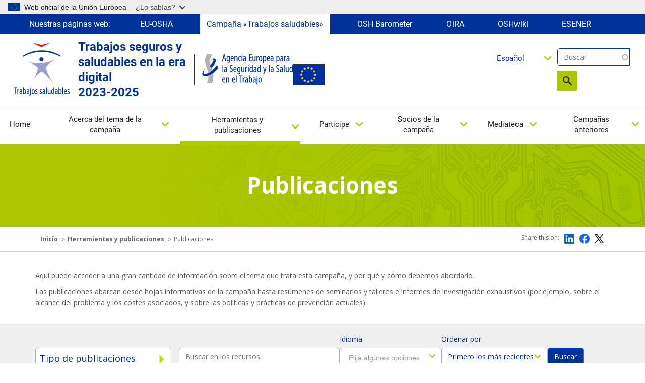

--- FILE ---
content_type: text/html; charset=UTF-8
request_url: https://healthy-workplaces.osha.europa.eu/es/tools-and-publications/publications
body_size: 17662
content:
<!DOCTYPE html>
<html lang="es" dir="ltr" prefix="content: http://purl.org/rss/1.0/modules/content/  dc: http://purl.org/dc/terms/  foaf: http://xmlns.com/foaf/0.1/  og: http://ogp.me/ns#  rdfs: http://www.w3.org/2000/01/rdf-schema#  schema: http://schema.org/  sioc: http://rdfs.org/sioc/ns#  sioct: http://rdfs.org/sioc/types#  skos: http://www.w3.org/2004/02/skos/core#  xsd: http://www.w3.org/2001/XMLSchema# ">
  <head>
    <meta name="viewport" content="initial-scale=1, width=device-width">
    <meta charset="utf-8" />
<meta name="description" content="Aquí puede acceder a una gran cantidad de información sobre el tema que trata esta campaña, y por qué y cómo debemos abordarlo. Las publicaciones abarcan desde hojas informativas de la campaña hasta resúmenes de seminarios y talleres e informes de investigación exhaustivos (por ejemplo, sobre el alcance del problema y los costes asociados, y sobre las políticas y prácticas de prevención actuales)." />
<link rel="canonical" href="https://healthy-workplaces.osha.europa.eu/es/tools-and-publications/publications" />
<meta name="MobileOptimized" content="width" />
<meta name="HandheldFriendly" content="true" />
<meta name="viewport" content="width=device-width, initial-scale=1, shrink-to-fit=no" />
<meta http-equiv="x-ua-compatible" content="ie=edge" />
<link rel="alternate" hreflang="en" href="https://healthy-workplaces.osha.europa.eu/en/tools-and-publications/publications" />
<link rel="alternate" hreflang="bg" href="https://healthy-workplaces.osha.europa.eu/bg/tools-and-publications/publications" />
<link rel="alternate" hreflang="cs" href="https://healthy-workplaces.osha.europa.eu/cs/tools-and-publications/publications" />
<link rel="alternate" hreflang="da" href="https://healthy-workplaces.osha.europa.eu/da/tools-and-publications/publications" />
<link rel="alternate" hreflang="de" href="https://healthy-workplaces.osha.europa.eu/de/tools-and-publications/publications" />
<link rel="alternate" hreflang="et" href="https://healthy-workplaces.osha.europa.eu/et/tools-and-publications/publications" />
<link rel="alternate" hreflang="el" href="https://healthy-workplaces.osha.europa.eu/el/tools-and-publications/publications" />
<link rel="alternate" hreflang="es" href="https://healthy-workplaces.osha.europa.eu/es/tools-and-publications/publications" />
<link rel="alternate" hreflang="fr" href="https://healthy-workplaces.osha.europa.eu/fr/tools-and-publications/publications" />
<link rel="alternate" hreflang="hr" href="https://healthy-workplaces.osha.europa.eu/hr/tools-and-publications/publications" />
<link rel="alternate" hreflang="is" href="https://healthy-workplaces.osha.europa.eu/is/tools-and-publications/publications" />
<link rel="alternate" hreflang="it" href="https://healthy-workplaces.osha.europa.eu/it/tools-and-publications/publications" />
<link rel="alternate" hreflang="lv" href="https://healthy-workplaces.osha.europa.eu/lv/tools-and-publications/publications" />
<link rel="alternate" hreflang="lt" href="https://healthy-workplaces.osha.europa.eu/lt/tools-and-publications/publications" />
<link rel="alternate" hreflang="hu" href="https://healthy-workplaces.osha.europa.eu/hu/tools-and-publications/publications" />
<link rel="alternate" hreflang="mt" href="https://healthy-workplaces.osha.europa.eu/mt/tools-and-publications/publications" />
<link rel="alternate" hreflang="nl" href="https://healthy-workplaces.osha.europa.eu/nl/tools-and-publications/publications" />
<link rel="alternate" hreflang="no" href="https://healthy-workplaces.osha.europa.eu/no/tools-and-publications/publications" />
<link rel="alternate" hreflang="pl" href="https://healthy-workplaces.osha.europa.eu/pl/tools-and-publications/publications" />
<link rel="alternate" hreflang="pt-pt" href="https://healthy-workplaces.osha.europa.eu/pt/tools-and-publications/publications" />
<link rel="alternate" hreflang="ro" href="https://healthy-workplaces.osha.europa.eu/ro/tools-and-publications/publications" />
<link rel="alternate" hreflang="sk" href="https://healthy-workplaces.osha.europa.eu/sk/tools-and-publications/publications" />
<link rel="alternate" hreflang="sl" href="https://healthy-workplaces.osha.europa.eu/sl/tools-and-publications/publications" />
<link rel="alternate" hreflang="fi" href="https://healthy-workplaces.osha.europa.eu/fi/tools-and-publications/publications" />
<link rel="alternate" hreflang="sv" href="https://healthy-workplaces.osha.europa.eu/sv/tools-and-publications/publications" />
<link rel="alternate" hreflang="tr" href="https://healthy-workplaces.osha.europa.eu/tr/tools-and-publications/publications" />
<link rel="alternate" hreflang="ga" href="https://healthy-workplaces.osha.europa.eu/ga/tools-and-publications/publications" />
<link rel="alternate" hreflang="sq" href="https://healthy-workplaces.osha.europa.eu/sq/tools-and-publications/publications" />
<link rel="alternate" hreflang="bs" href="https://healthy-workplaces.osha.europa.eu/bs/tools-and-publications/publications" />
<link rel="alternate" hreflang="mk" href="https://healthy-workplaces.osha.europa.eu/mk/tools-and-publications/publications" />
<link rel="alternate" hreflang="sr" href="https://healthy-workplaces.osha.europa.eu/sr/tools-and-publications/publications" />
<link rel="alternate" hreflang="cnr" href="https://healthy-workplaces.osha.europa.eu/cnr/tools-and-publications/publications" />
<link rel="alternate" hreflang="sq-XK" href="https://healthy-workplaces.osha.europa.eu/sq-XK/tools-and-publications/publications" />
<link rel="icon" href="/sites/hwc/themes/custom/hwc_theme/favicon.ico" type="image/vnd.microsoft.icon" />

    <title>Publicaciones | Healthy Workplaces - Safe and healthy work in the digital age 2023-2025</title>
    <link rel="stylesheet" media="all" href="/sites/hwc/files/css/css_pPXJ-UPZdFN6EXJ1bsupzK80w17w4gykK1WfnsvNMGs.css?delta=0&amp;language=es&amp;theme=hwc_theme&amp;include=[base64]" />
<link rel="stylesheet" media="all" href="/sites/hwc/files/css/css_NgCECYIX8Acrwvcznt2NwMR3BoWRWsLoDJIRUWjI6tg.css?delta=1&amp;language=es&amp;theme=hwc_theme&amp;include=[base64]" />
<link rel="stylesheet" media="print" href="/sites/hwc/files/css/css_hBGhaqX-du3P09UhX8ynV_WZyd-5KfM-83FgzO4Logc.css?delta=2&amp;language=es&amp;theme=hwc_theme&amp;include=[base64]" />
<link rel="stylesheet" media="all" href="https://fonts.googleapis.com/css2?family=Open+Sans:ital,wght@0,300;0,400;0,500;0,600;0,700;0,800;1,300;1,400;1,500;1,600;1,700;1,800&amp;display=swap" />

    
  </head>
  <body class="layout-no-sidebars page-node-38 path-node node--type-article">
    <a href="#main-content" accesskey="S" class="visually-hidden focusable skip-link">
      Skip to main content
    </a>
    <script type="application/json">{"utility":"globan","theme":"light","logo":true,"link":true,"mode":true}</script>

      <div class="dialog-off-canvas-main-canvas" data-off-canvas-main-canvas>
    <div id="page-wrapper">
  <div id="page">
    <header id="header" class="header" role="banner" aria-label="Site header">
          <div class="our-websites-menu">
        <div class="container">
                  <ul class="clearfix nav" data-component-id="bootstrap_barrio:menu">
                    <li class="nav-item">
                <span class="nav-link nav-link-">Nuestras páginas web:</span>
              </li>
                <li class="nav-item">
                <a href="https://osha.europa.eu/es" class="our-websites nav-link nav-link-https--oshaeuropaeu" target="_blank">EU-OSHA</a>
              </li>
                <li class="nav-item">
                <a href="https://healthy-workplaces.osha.europa.eu/es" class="our-websites active-item nav-link nav-link-https--healthy-workplacesoshaeuropaeu" target="_self">Campaña «Trabajos saludables»</a>
              </li>
                <li class="nav-item">
                <a href="https://visualisation.osha.europa.eu/osh-barometer" class="our-websites nav-link nav-link-https--visualisationoshaeuropaeu-osh-barometer" target="_blank"> OSH Barometer</a>
              </li>
                <li class="nav-item">
                <a href="https://oira.osha.europa.eu/es" class="our-websites nav-link nav-link-https--oiraoshaeuropaeu" target="_blank">OiRA</a>
              </li>
                <li class="nav-item">
                <a href="https://oshwiki.osha.europa.eu/es" class="our-websites nav-link nav-link-https--oshwikioshaeuropaeu" target="_blank">OSHwiki</a>
              </li>
                <li class="nav-item">
                <a href="https://visualisation.osha.europa.eu/esener/es" class="our-websites nav-link nav-link-https--visualisationoshaeuropaeu-esener" target="_blank">ESENER</a>
              </li>
        </ul>
  


</div>
      </div>
      <section class=" campaigns-header">
        <div class="top-header-container">
          <div class="top-header-content row">
                        <div class="header-logo toolbar-yes ">
                <section class="row region region-top-header-logos">
    <div id="block-hwc-theme-healthyworkplacesimagesvg" class="block-content-block_svg_image block block-block-content block-block-content93771043-2a78-4361-8d6f-c25af8fdfcdd">
  
    
      <div class="content">
      
      <div class="field field--name-field-svg-image field--type-entity-reference field--label-hidden field__items">
              <div class="field__item"><div>
  
  
  <div class="field field--name-field-media-image-1 field--type-image field--label-visually_hidden">
    <div class="field__label visually-hidden">Image</div>
              <div class="field__item">  

  <img loading="lazy" width="64" height="64" src="/sites/hwc/files/2025-02/ES_OSHA_CoBrand_Logo_Healthy%20Workplaces_RGB.svg" alt="Healthy Workplaces logo" typeof="foaf:Image"/>

</div>
          </div>

</div>
</div>
          </div>
  
    </div>
  </div>
<div id="block-healthyworkplacesheadertext" class="block-content-basic block block-block-content block-block-contentd598a54f-9723-4038-8bea-4f7fe14fc0c3">
  
    
      <div class="content">
      
            <div class="clearfix text-formatted field field--name-body field--type-text-with-summary field--label-hidden field__item"><p>Trabajos seguros y saludables en la era digital&nbsp;<br>2023-2025</p>
</div>
      
    </div>
  </div>
<div id="block-hwc-theme-oshasvgandeuimage" class="block-content-block_svg_image block block-block-content block-block-content1727336d-b748-4d06-8a54-fcff490d1cbc">
  
    
      <div class="content">
      
      <div class="field field--name-field-svg-image field--type-entity-reference field--label-hidden field__items">
              <div class="field__item"><div>
  
  
  <div class="field field--name-field-media-image-1 field--type-image field--label-visually_hidden">
    <div class="field__label visually-hidden">Image</div>
              <div class="field__item">  

  <img loading="lazy" width="64" height="64" src="/sites/hwc/files/2025-02/ES_OSHA_Logo_Small%20Scale_RGB.svg" alt="OSHA logo" typeof="foaf:Image"/>

</div>
          </div>

</div>
</div>
              <div class="field__item"><div>
  
  
  <div class="field field--name-field-media-image field--type-image field--label-visually_hidden">
    <div class="field__label visually-hidden">Image</div>
              <div class="field__item">  

  <img loading="lazy" src="/sites/hwc/files/styles/large/public/uploads/europeLogo_0%20%281%29.png?itok=MKJh9YRK" width="63" height="41" alt="EU flag" typeof="foaf:Image" class="image-style-large"/>


</div>
          </div>

</div>
</div>
          </div>
  
    </div>
  </div>

  </section>

            </div>
            <div class="header-tools xs-menu">
              <div class="search-block">
                <div class="search-block-form contextual-region block block-search block-search-form-block"><form class="views-exposed-form form-inline" accept-charset="UTF-8" action="/es/search" data-drupal-form-fields="edit-search-api-fulltext,edit-sort-by,edit-sort-order" data-drupal-selector="views-exposed-form-search-api-search-api-block" id="views-exposed-form-search-api-search-api-block" method="get" novalidate="novalidate"><div><fieldset><p><label class="sr-only" for="edit-keys">Search</label> <input class="form-search" data-drupal-selector="edit-keys" data-msg-maxlength="Fulltext search field has a maximum length of 128." id="edit-search-api-fulltext" maxlength="128" name="search_api_fulltext" placeholder="Buscar" size="15" type="text" value=""></p><div data-drupal-selector="edit-actions" id="edit-actions--2"><button class="btn-primary" data-drupal-selector="edit-submit" id="edit-submit--2" type="submit" value="Buscar">Buscar</button></div></fieldset></div></form></div>

                
                                                              </div>
              <div class="header-language-search">
                
                <div id="block-languagedropdownswitchercontent" class="block block-lang-dropdown block-language-dropdown-blocklanguage-content">
  
    
      <div class="content">
      
<form class="lang-dropdown-form lang_dropdown_form clearfix language_content" id="lang_dropdown_form_lang-dropdown-form" data-drupal-selector="lang-dropdown-form-2" action="/es/tools-and-publications/publications" method="post" accept-charset="UTF-8">
  




        
  <div class="js-form-item js-form-type-select form-type-select js-form-item-lang-dropdown-select form-item-lang-dropdown-select form-no-label mb-3">
          <label for="edit-lang-dropdown-select" class="visually-hidden">Select your language</label>
                    
<select style="width:165px" class="lang-dropdown-select-element form-select" data-lang-dropdown-id="lang-dropdown-form" data-drupal-selector="edit-lang-dropdown-select" id="edit-lang-dropdown-select" name="lang_dropdown_select"><option value="en">English</option><option value="bg">Български</option><option value="cs">Čeština</option><option value="da">Dansk</option><option value="de">Deutsch</option><option value="et">Eesti</option><option value="el">Ελληνικά</option><option value="es" selected="selected">Español</option><option value="fr">Français</option><option value="hr">Hrvatski</option><option value="is">Íslenska</option><option value="it">Italiano</option><option value="lv">Latviešu</option><option value="lt">Lietuvių</option><option value="hu">Magyar</option><option value="mt">Malti</option><option value="nl">Nederlands</option><option value="no">Norsk</option><option value="pl">Polski</option><option value="pt-pt">Português</option><option value="ro">Română</option><option value="sk">Slovenčina</option><option value="sl">Slovenščina</option><option value="fi">Suomi</option><option value="sv">Svenska</option></select>
                      </div>
<input data-drupal-selector="edit-en" type="hidden" name="en" value="/en/tools-and-publications/publications" class="form-control" />
<input data-drupal-selector="edit-bg" type="hidden" name="bg" value="/bg/tools-and-publications/publications" class="form-control" />
<input data-drupal-selector="edit-cs" type="hidden" name="cs" value="/cs/tools-and-publications/publications" class="form-control" />
<input data-drupal-selector="edit-da" type="hidden" name="da" value="/da/tools-and-publications/publications" class="form-control" />
<input data-drupal-selector="edit-de" type="hidden" name="de" value="/de/tools-and-publications/publications" class="form-control" />
<input data-drupal-selector="edit-et" type="hidden" name="et" value="/et/tools-and-publications/publications" class="form-control" />
<input data-drupal-selector="edit-el" type="hidden" name="el" value="/el/tools-and-publications/publications" class="form-control" />
<input data-drupal-selector="edit-es" type="hidden" name="es" value="/es/tools-and-publications/publications" class="form-control" />
<input data-drupal-selector="edit-fr" type="hidden" name="fr" value="/fr/tools-and-publications/publications" class="form-control" />
<input data-drupal-selector="edit-hr" type="hidden" name="hr" value="/hr/tools-and-publications/publications" class="form-control" />
<input data-drupal-selector="edit-is" type="hidden" name="is" value="/is/tools-and-publications/publications" class="form-control" />
<input data-drupal-selector="edit-it" type="hidden" name="it" value="/it/tools-and-publications/publications" class="form-control" />
<input data-drupal-selector="edit-lv" type="hidden" name="lv" value="/lv/tools-and-publications/publications" class="form-control" />
<input data-drupal-selector="edit-lt" type="hidden" name="lt" value="/lt/tools-and-publications/publications" class="form-control" />
<input data-drupal-selector="edit-hu" type="hidden" name="hu" value="/hu/tools-and-publications/publications" class="form-control" />
<input data-drupal-selector="edit-mt" type="hidden" name="mt" value="/mt/tools-and-publications/publications" class="form-control" />
<input data-drupal-selector="edit-nl" type="hidden" name="nl" value="/nl/tools-and-publications/publications" class="form-control" />
<input data-drupal-selector="edit-no" type="hidden" name="no" value="/no/tools-and-publications/publications" class="form-control" />
<input data-drupal-selector="edit-pl" type="hidden" name="pl" value="/pl/tools-and-publications/publications" class="form-control" />
<input data-drupal-selector="edit-pt-pt" type="hidden" name="pt-pt" value="/pt/tools-and-publications/publications" class="form-control" />
<input data-drupal-selector="edit-ro" type="hidden" name="ro" value="/ro/tools-and-publications/publications" class="form-control" />
<input data-drupal-selector="edit-sk" type="hidden" name="sk" value="/sk/tools-and-publications/publications" class="form-control" />
<input data-drupal-selector="edit-sl" type="hidden" name="sl" value="/sl/tools-and-publications/publications" class="form-control" />
<input data-drupal-selector="edit-fi" type="hidden" name="fi" value="/fi/tools-and-publications/publications" class="form-control" />
<input data-drupal-selector="edit-sv" type="hidden" name="sv" value="/sv/tools-and-publications/publications" class="form-control" />
<noscript><div><button data-drupal-selector="edit-submit" type="submit" id="edit-submit" name="op" value="Go" class="button js-form-submit form-submit btn btn-primary">Go</button>
</div></noscript><input autocomplete="off" data-drupal-selector="form-jtthqcxiewslqbn31szfwbygs8rh19kaboci7-rttum" type="hidden" name="form_build_id" value="form-jtthQcXiEWsLQBN31szFwBygs8rh19kAboci7-RTTUM" class="form-control" />
<input data-drupal-selector="edit-lang-dropdown-form" type="hidden" name="form_id" value="lang_dropdown_form" class="form-control" />

</form>

    </div>
  </div>

              </div>
            </div>
          </div>
                      <nav class="navbar navbar-expand-lg" id="navbar-main">
                              <button class="navbar-toggler navbar-toggler-right" type="button" data-toggle="collapse" data-target="#CollapsingNavbar" aria-controls="CollapsingNavbar" aria-expanded="false" aria-label="Toggle navigation">
                  <span class="sr-only">Toggle navigation</span>
                  <span class="icon-bar"></span>
                  <span class="icon-bar"></span>
                  <span class="icon-bar"></span>
                </button>
                <div class="header-tools-mobile">
                  <div id="block-languagedropdownswitchercontent" class="block block-lang-dropdown block-language-dropdown-blocklanguage-content">
  
    
      <div class="content">
      
<form class="lang-dropdown-form lang_dropdown_form clearfix language_content" id="lang_dropdown_form_lang-dropdown-form" data-drupal-selector="lang-dropdown-form-2" action="/es/tools-and-publications/publications" method="post" accept-charset="UTF-8">
  




        
  <div class="js-form-item js-form-type-select form-type-select js-form-item-lang-dropdown-select form-item-lang-dropdown-select form-no-label mb-3">
          <label for="edit-lang-dropdown-select" class="visually-hidden">Select your language</label>
                    
<select style="width:165px" class="lang-dropdown-select-element form-select" data-lang-dropdown-id="lang-dropdown-form" data-drupal-selector="edit-lang-dropdown-select" id="edit-lang-dropdown-select" name="lang_dropdown_select"><option value="en">English</option><option value="bg">Български</option><option value="cs">Čeština</option><option value="da">Dansk</option><option value="de">Deutsch</option><option value="et">Eesti</option><option value="el">Ελληνικά</option><option value="es" selected="selected">Español</option><option value="fr">Français</option><option value="hr">Hrvatski</option><option value="is">Íslenska</option><option value="it">Italiano</option><option value="lv">Latviešu</option><option value="lt">Lietuvių</option><option value="hu">Magyar</option><option value="mt">Malti</option><option value="nl">Nederlands</option><option value="no">Norsk</option><option value="pl">Polski</option><option value="pt-pt">Português</option><option value="ro">Română</option><option value="sk">Slovenčina</option><option value="sl">Slovenščina</option><option value="fi">Suomi</option><option value="sv">Svenska</option></select>
                      </div>
<input data-drupal-selector="edit-en" type="hidden" name="en" value="/en/tools-and-publications/publications" class="form-control" />
<input data-drupal-selector="edit-bg" type="hidden" name="bg" value="/bg/tools-and-publications/publications" class="form-control" />
<input data-drupal-selector="edit-cs" type="hidden" name="cs" value="/cs/tools-and-publications/publications" class="form-control" />
<input data-drupal-selector="edit-da" type="hidden" name="da" value="/da/tools-and-publications/publications" class="form-control" />
<input data-drupal-selector="edit-de" type="hidden" name="de" value="/de/tools-and-publications/publications" class="form-control" />
<input data-drupal-selector="edit-et" type="hidden" name="et" value="/et/tools-and-publications/publications" class="form-control" />
<input data-drupal-selector="edit-el" type="hidden" name="el" value="/el/tools-and-publications/publications" class="form-control" />
<input data-drupal-selector="edit-es" type="hidden" name="es" value="/es/tools-and-publications/publications" class="form-control" />
<input data-drupal-selector="edit-fr" type="hidden" name="fr" value="/fr/tools-and-publications/publications" class="form-control" />
<input data-drupal-selector="edit-hr" type="hidden" name="hr" value="/hr/tools-and-publications/publications" class="form-control" />
<input data-drupal-selector="edit-is" type="hidden" name="is" value="/is/tools-and-publications/publications" class="form-control" />
<input data-drupal-selector="edit-it" type="hidden" name="it" value="/it/tools-and-publications/publications" class="form-control" />
<input data-drupal-selector="edit-lv" type="hidden" name="lv" value="/lv/tools-and-publications/publications" class="form-control" />
<input data-drupal-selector="edit-lt" type="hidden" name="lt" value="/lt/tools-and-publications/publications" class="form-control" />
<input data-drupal-selector="edit-hu" type="hidden" name="hu" value="/hu/tools-and-publications/publications" class="form-control" />
<input data-drupal-selector="edit-mt" type="hidden" name="mt" value="/mt/tools-and-publications/publications" class="form-control" />
<input data-drupal-selector="edit-nl" type="hidden" name="nl" value="/nl/tools-and-publications/publications" class="form-control" />
<input data-drupal-selector="edit-no" type="hidden" name="no" value="/no/tools-and-publications/publications" class="form-control" />
<input data-drupal-selector="edit-pl" type="hidden" name="pl" value="/pl/tools-and-publications/publications" class="form-control" />
<input data-drupal-selector="edit-pt-pt" type="hidden" name="pt-pt" value="/pt/tools-and-publications/publications" class="form-control" />
<input data-drupal-selector="edit-ro" type="hidden" name="ro" value="/ro/tools-and-publications/publications" class="form-control" />
<input data-drupal-selector="edit-sk" type="hidden" name="sk" value="/sk/tools-and-publications/publications" class="form-control" />
<input data-drupal-selector="edit-sl" type="hidden" name="sl" value="/sl/tools-and-publications/publications" class="form-control" />
<input data-drupal-selector="edit-fi" type="hidden" name="fi" value="/fi/tools-and-publications/publications" class="form-control" />
<input data-drupal-selector="edit-sv" type="hidden" name="sv" value="/sv/tools-and-publications/publications" class="form-control" />
<noscript><div><button data-drupal-selector="edit-submit" type="submit" id="edit-submit" name="op" value="Go" class="button js-form-submit form-submit btn btn-primary">Go</button>
</div></noscript><input autocomplete="off" data-drupal-selector="form-jtthqcxiewslqbn31szfwbygs8rh19kaboci7-rttum" type="hidden" name="form_build_id" value="form-jtthQcXiEWsLQBN31szFwBygs8rh19kAboci7-RTTUM" class="form-control" />
<input data-drupal-selector="edit-lang-dropdown-form" type="hidden" name="form_id" value="lang_dropdown_form" class="form-control" />

</form>

    </div>
  </div>

                  <div class="search-block-form contextual-region block block-search block-search-form-block"><form class="views-exposed-form form-inline" accept-charset="UTF-8" action="/es/search" data-drupal-form-fields="edit-search-api-fulltext,edit-sort-by,edit-sort-order" data-drupal-selector="views-exposed-form-search-api-search-api-block" id="views-exposed-form-search-api-search-api-block" method="get" novalidate="novalidate"><div><fieldset><p><label class="sr-only" for="edit-keys">Search</label> <input class="form-search" data-drupal-selector="edit-keys" data-msg-maxlength="Fulltext search field has a maximum length of 128." id="edit-search-api-fulltext" maxlength="128" name="search_api_fulltext" placeholder="Buscar" size="15" type="text" value=""></p><div data-drupal-selector="edit-actions" id="edit-actions--2"><button class="btn-primary" data-drupal-selector="edit-submit" id="edit-submit--2" type="submit" value="Buscar">Buscar</button></div></fieldset></div></form></div>

                </div>
                <div class="collapse navbar-collapse" id="CollapsingNavbar">
                  
                  <nav role="navigation" aria-labelledby="block-hwc-theme-main-menu-menu" id="block-hwc-theme-main-menu" class="block block-menu navigation menu--main">
            
  <label class="visually-hidden" id="block-hwc-theme-main-menu-menu">Main navigation</label>
  

        

  <ul data-region="primary_menu" id="block-hwc-theme-main-menu" class="clearfix menu menu-level-0">
                  
        <li class="menu-item">
          <a href="/es" accesskey="0" data-drupal-link-system-path="&lt;front&gt;">Home</a>
                                
  
  <div class="menu_link_content menu-link-contentmain view-mode-default menu-dropdown menu-dropdown-0 menu-type-default">
              
      </div>



                  </li>
                      
        <li class="menu-item menu-item--expanded">
          <a href="/es/about-topic" accesskey="1" data-drupal-link-system-path="node/45">Acerca del tema de la campaña</a>
                                
  
  <div class="menu_link_content menu-link-contentmain view-mode-default menu-dropdown menu-dropdown-0 menu-type-default">
              
  <ul class="menu menu-level-1">
                  
        <li class="menu-item">
          <a href="/es/about-topic/what-about" data-drupal-link-system-path="node/34862">¿De qué trata?</a>
                                
  
  <div class="menu_link_content menu-link-contentmain view-mode-default menu-dropdown menu-dropdown-1 menu-type-default">
              
      </div>



                  </li>
                      
        <li class="menu-item">
          <a href="/es/about-topic/opportunities-risks" data-drupal-link-system-path="node/34856">Oportunidades y riesgos</a>
                                
  
  <div class="menu_link_content menu-link-contentmain view-mode-default menu-dropdown menu-dropdown-1 menu-type-default">
              
      </div>



                  </li>
                      
        <li class="menu-item">
          <a href="/es/about-topic/who-should-be-involved" data-drupal-link-system-path="node/34857">¿Quién debe participar?</a>
                                
  
  <div class="menu_link_content menu-link-contentmain view-mode-default menu-dropdown menu-dropdown-1 menu-type-default">
              
      </div>



                  </li>
                      
        <li class="menu-item">
          <a href="/es/about-topic/how-can-risks-be-managed" data-drupal-link-system-path="node/34858">¿Cómo pueden gestionarse los riesgos?</a>
                                
  
  <div class="menu_link_content menu-link-contentmain view-mode-default menu-dropdown menu-dropdown-1 menu-type-default">
              
      </div>



                  </li>
                      
        <li class="menu-item menu-item--collapsed">
          <a href="/es/about-topic/priority-areas" data-drupal-link-system-path="node/8">Áreas prioritarias</a>
                                
  
  <div class="menu_link_content menu-link-contentmain view-mode-default menu-dropdown menu-dropdown-1 menu-type-default">
              
      </div>



                  </li>
                      
        <li class="menu-item">
          <a href="/es/about-topic/glossary-list" data-drupal-link-system-path="about-topic/glossary-list">Glosario</a>
                                
  
  <div class="menu_link_content menu-link-contentmain view-mode-default menu-dropdown menu-dropdown-1 menu-type-default">
              
      </div>



                  </li>
          </ul>



      </div>



                  </li>
                      
        <li class="menu-item menu-item--expanded menu-item--active-trail">
          <a href="/es/tools-and-publications" accesskey="2" data-drupal-link-system-path="node/44">Herramientas y publicaciones</a>
                                
  
  <div class="menu_link_content menu-link-contentmain view-mode-default menu-dropdown menu-dropdown-0 menu-type-default">
              
  <ul class="menu menu-level-1">
                  
        <li class="menu-item menu-item--active-trail">
          <a href="/es/tools-and-publications/publications" data-drupal-link-system-path="node/38" class="is-active" aria-current="page">Publicaciones</a>
                                
  
  <div class="menu_link_content menu-link-contentmain view-mode-default menu-dropdown menu-dropdown-1 menu-type-default">
              
      </div>



                  </li>
                      
        <li class="menu-item">
          <a href="/es/tools-and-publications/campaign-materials" data-drupal-link-system-path="node/27">Materiales de la campaña</a>
                                
  
  <div class="menu_link_content menu-link-contentmain view-mode-default menu-dropdown menu-dropdown-1 menu-type-default">
              
      </div>



                  </li>
                      
        <li class="menu-item">
          <a href="/es/tools-and-publications/campaign-toolkit" data-drupal-link-system-path="node/6321">Herramientas de la campaña</a>
                                
  
  <div class="menu_link_content menu-link-contentmain view-mode-default menu-dropdown menu-dropdown-1 menu-type-default">
              
      </div>



                  </li>
                      
        <li class="menu-item">
          <a href="/es/tools-and-publications/social-media-kit" data-drupal-link-system-path="node/23814">Kit para los medios sociales</a>
                                
  
  <div class="menu_link_content menu-link-contentmain view-mode-default menu-dropdown menu-dropdown-1 menu-type-default">
              
      </div>



                  </li>
                      
        <li class="menu-item">
          <a href="/es/tools-and-publications/napo-films" data-drupal-link-system-path="node/33">Vídeo de Napo</a>
                                
  
  <div class="menu_link_content menu-link-contentmain view-mode-default menu-dropdown menu-dropdown-1 menu-type-default">
              
      </div>



                  </li>
                      
        <li class="menu-item">
          <a href="/es/tools-and-publications/oshwiki" target="_self" data-drupal-link-system-path="node/11">OSHwiki</a>
                                
  
  <div class="menu_link_content menu-link-contentmain view-mode-default menu-dropdown menu-dropdown-1 menu-type-default">
              
      </div>



                  </li>
                      
        <li class="menu-item">
          <a href="/es/tools-and-publications/case-studies" data-drupal-link-system-path="node/24">Casos prácticos</a>
                                
  
  <div class="menu_link_content menu-link-contentmain view-mode-default menu-dropdown menu-dropdown-1 menu-type-default">
              
      </div>



                  </li>
                      
        <li class="menu-item">
          <a href="/es/tools-and-publications/legislation-and-regulations" data-drupal-link-system-path="node/26">Legislación y reglamentos</a>
                                
  
  <div class="menu_link_content menu-link-contentmain view-mode-default menu-dropdown menu-dropdown-1 menu-type-default">
              
      </div>



                  </li>
                      
        <li class="menu-item">
          <a href="/es/tools-and-publications/infographics" data-drupal-link-system-path="node/7">Infografías</a>
                                
  
  <div class="menu_link_content menu-link-contentmain view-mode-default menu-dropdown menu-dropdown-1 menu-type-default">
              
      </div>



                  </li>
          </ul>



      </div>



                  </li>
                      
        <li class="menu-item menu-item--expanded">
          <a href="/es/get-involved" accesskey="3" data-drupal-link-system-path="node/29">Participe</a>
                                
  
  <div class="menu_link_content menu-link-contentmain view-mode-default menu-dropdown menu-dropdown-0 menu-type-default">
              
  <ul class="menu menu-level-1">
                  
        <li class="menu-item">
          <a href="/es/get-involved/about-campaign" data-drupal-link-system-path="node/28">Acerca de la campaña</a>
                                
  
  <div class="menu_link_content menu-link-contentmain view-mode-default menu-dropdown menu-dropdown-1 menu-type-default">
              
      </div>



                  </li>
                      
        <li class="menu-item">
          <a href="/es/get-involved/get-your-certificate" data-drupal-link-system-path="node/49">Obtenga su certificado</a>
                                
  
  <div class="menu_link_content menu-link-contentmain view-mode-default menu-dropdown menu-dropdown-1 menu-type-default">
              
      </div>



                  </li>
                      
        <li class="menu-item">
          <a href="/es/get-involved/european-week" data-drupal-link-system-path="node/12">Semana Europea</a>
                                
  
  <div class="menu_link_content menu-link-contentmain view-mode-default menu-dropdown menu-dropdown-1 menu-type-default">
              
      </div>



                  </li>
                      
        <li class="menu-item">
          <a href="/es/get-involved/become-campaign-partner" data-drupal-link-system-path="node/15">Únase a la campaña como socio</a>
                                
  
  <div class="menu_link_content menu-link-contentmain view-mode-default menu-dropdown menu-dropdown-1 menu-type-default">
              
      </div>



                  </li>
                      
        <li class="menu-item">
          <a href="/es/get-involved/start-your-campaign" data-drupal-link-system-path="node/39">Ponga en marcha su campaña</a>
                                
  
  <div class="menu_link_content menu-link-contentmain view-mode-default menu-dropdown menu-dropdown-1 menu-type-default">
              
      </div>



                  </li>
                      
        <li class="menu-item">
          <a href="/es/tools-and-publications/campaign-materials" data-drupal-link-system-path="node/27">Materiales de la campaña</a>
                                
  
  <div class="menu_link_content menu-link-contentmain view-mode-default menu-dropdown menu-dropdown-1 menu-type-default">
              
      </div>



                  </li>
                      
        <li class="menu-item">
          <a href="/es/media-centre/events" data-drupal-link-system-path="media-centre/events">Eventos</a>
                                
  
  <div class="menu_link_content menu-link-contentmain view-mode-default menu-dropdown menu-dropdown-1 menu-type-default">
              
      </div>



                  </li>
                      
        <li class="menu-item">
          <a href="/es/get-involved/good-practice-awards" data-drupal-link-system-path="node/7356">Galardones europeos a las buenas prácticas</a>
                                
  
  <div class="menu_link_content menu-link-contentmain view-mode-default menu-dropdown menu-dropdown-1 menu-type-default">
              
      </div>



                  </li>
          </ul>



      </div>



                  </li>
                      
        <li class="menu-item menu-item--expanded">
          <a href="/es/campaign-partners" accesskey="4" data-drupal-link-system-path="node/54">Socios de la campaña</a>
                                
  
  <div class="menu_link_content menu-link-contentmain view-mode-default menu-dropdown menu-dropdown-0 menu-type-default">
              
  <ul class="menu menu-level-1">
                  
        <li class="menu-item">
          <a href="/es/get-involved/become-campaign-partner" data-drupal-link-system-path="node/15">Únase a la campaña como socio</a>
                                
  
  <div class="menu_link_content menu-link-contentmain view-mode-default menu-dropdown menu-dropdown-1 menu-type-default">
              
      </div>



                  </li>
                      
        <li class="menu-item">
          <a href="/es/campaign-partners/national-focal-points" data-drupal-link-system-path="node/7357">Centros de referencia nacionales</a>
                                
  
  <div class="menu_link_content menu-link-contentmain view-mode-default menu-dropdown menu-dropdown-1 menu-type-default">
              
      </div>



                  </li>
                      
        <li class="menu-item">
          <a href="/es/campaign-partners/official-campaign-partners" data-drupal-link-system-path="node/32">Socios oficiales de la campaña</a>
                                
  
  <div class="menu_link_content menu-link-contentmain view-mode-default menu-dropdown menu-dropdown-1 menu-type-default">
              
      </div>



                  </li>
                      
        <li class="menu-item">
          <a href="/es/campaign-partners/good-practice-exchange" data-drupal-link-system-path="node/4">Intercambio de buenas prácticas</a>
                                
  
  <div class="menu_link_content menu-link-contentmain view-mode-default menu-dropdown menu-dropdown-1 menu-type-default">
              
      </div>



                  </li>
                      
        <li class="menu-item">
          <a href="/es/campaign-partners/campaign-media-partners" data-drupal-link-system-path="node/31">Medios de comunicación asociados</a>
                                
  
  <div class="menu_link_content menu-link-contentmain view-mode-default menu-dropdown menu-dropdown-1 menu-type-default">
              
      </div>



                  </li>
                      
        <li class="menu-item">
          <a href="/es/campaign-partners/enterprise-europe-network" data-drupal-link-system-path="node/36">Red Europea para las Empresas</a>
                                
  
  <div class="menu_link_content menu-link-contentmain view-mode-default menu-dropdown menu-dropdown-1 menu-type-default">
              
      </div>



                  </li>
          </ul>



      </div>



                  </li>
                      
        <li class="menu-item menu-item--expanded">
          <a href="/es/media-centre" accesskey="5" data-drupal-link-system-path="node/75">Mediateca</a>
                                
  
  <div class="menu_link_content menu-link-contentmain view-mode-default menu-dropdown menu-dropdown-0 menu-type-default">
              
  <ul class="menu menu-level-1">
                  
        <li class="menu-item">
          <a href="/es/media-centre/press-room" data-drupal-link-system-path="node/13">Sala de prensa</a>
                                
  
  <div class="menu_link_content menu-link-contentmain view-mode-default menu-dropdown menu-dropdown-1 menu-type-default">
              
      </div>



                  </li>
                      
        <li class="menu-item">
          <a href="/es/media-centre/news" data-drupal-link-system-path="media-centre/news">Noticias</a>
                                
  
  <div class="menu_link_content menu-link-contentmain view-mode-default menu-dropdown menu-dropdown-1 menu-type-default">
              
      </div>



                  </li>
                      
        <li class="menu-item">
          <a href="/es/media-centre/events" data-drupal-link-system-path="media-centre/events">Eventos</a>
                                
  
  <div class="menu_link_content menu-link-contentmain view-mode-default menu-dropdown menu-dropdown-1 menu-type-default">
              
      </div>



                  </li>
                      
        <li class="menu-item">
          <a href="/es/media-centre/become-media-partner" data-drupal-link-system-path="node/23">Conviértase en medio de comunicación asociado</a>
                                
  
  <div class="menu_link_content menu-link-contentmain view-mode-default menu-dropdown menu-dropdown-1 menu-type-default">
              
      </div>



                  </li>
                      
        <li class="menu-item">
          <a href="/es/media-centre/newsletter" data-drupal-link-system-path="media-centre/newsletter">Boletín</a>
                                
  
  <div class="menu_link_content menu-link-contentmain view-mode-default menu-dropdown menu-dropdown-1 menu-type-default">
              
      </div>



                  </li>
                      
        <li class="menu-item">
          <a href="/es/media-centre/photo-gallery" data-drupal-link-system-path="node/62955">Galería de fotografías</a>
                                
  
  <div class="menu_link_content menu-link-contentmain view-mode-default menu-dropdown menu-dropdown-1 menu-type-default">
              
      </div>



                  </li>
                      
        <li class="menu-item">
          <a href="/es/media-centre/videos" data-drupal-link-system-path="node/7358">Vídeos</a>
                                
  
  <div class="menu_link_content menu-link-contentmain view-mode-default menu-dropdown menu-dropdown-1 menu-type-default">
              
      </div>



                  </li>
                      
        <li class="menu-item">
          <a href="/es/media-centre/social-media-centre" data-drupal-link-system-path="node/14">Redes sociales</a>
                                
  
  <div class="menu_link_content menu-link-contentmain view-mode-default menu-dropdown menu-dropdown-1 menu-type-default">
              
      </div>



                  </li>
          </ul>



      </div>



                  </li>
                      
        <li class="menu-item menu-item--expanded">
          <a href="/es/previous-campaigns" accesskey="6" data-drupal-link-system-path="node/35">Campañas anteriores</a>
                                
  
  <div class="menu_link_content menu-link-contentmain view-mode-default menu-dropdown menu-dropdown-0 menu-type-default">
              
  <ul class="menu menu-level-1">
                  
        <li class="menu-item menu-item--collapsed">
          <a href="/es/previous-campaigns/musculoskeletal-disorders-2020-22/campaign-summary" data-drupal-link-system-path="node/35403">2020-22: Trabajos saludables: relajemos las cargas</a>
                                
  
  <div class="menu_link_content menu-link-contentmain view-mode-default menu-dropdown menu-dropdown-1 menu-type-default">
              
      </div>



                  </li>
                      
        <li class="menu-item menu-item--collapsed">
          <a href="/es/previous-campaigns/dangerous-substances-2018-19/campaign-summary" data-drupal-link-system-path="node/7430">2018-2019: «Trabajos saludables: alerta frente a sustancias peligrosas»</a>
                                
  
  <div class="menu_link_content menu-link-contentmain view-mode-default menu-dropdown menu-dropdown-1 menu-type-default">
              
      </div>



                  </li>
                      
        <li class="menu-item menu-item--collapsed">
          <a href="/es/previous-campaigns/all-ages-2016-17/campaign-summary" data-drupal-link-system-path="node/7337">2016-2017: Trabajos saludables en cada edad</a>
                                
  
  <div class="menu_link_content menu-link-contentmain view-mode-default menu-dropdown menu-dropdown-1 menu-type-default">
              
      </div>



                  </li>
          </ul>



      </div>



                  </li>
          </ul>


  </nav>

                </div>
                                        </nav>
                  </div>
      </section>
        </header>

                            <section class="section-title">
                                                

                                                                        
                                                                    <h1 class="container-lg page-header">

  <span property="schema:name" class="field field--name-title field--type-string field--label-hidden">Publicaciones</span>






</h1>
                                                
            
          </section>
                  
        <section id="main-wrapper" class="layout-main-wrapper clearfix ">
      <div id="main-content" class="main-container">


                                    <div class="container-lg bread-share">
                <div id="block-hwc-theme-breadcrumbs" class="block block-system block-system-breadcrumb-block">
  
    
      <div class="content">
      
  <nav role="navigation" aria-label="breadcrumb" style="">
  <ol class="breadcrumb">
            <li class="breadcrumb-item">
        <a href="/es">Inicio</a>
      </li>
                <li class="breadcrumb-item">
        <a href="/es/tools-and-publications">Herramientas y publicaciones</a>
      </li>
                <li class="breadcrumb-item active">
        Publicaciones
      </li>
        </ol>
</nav>


    </div>
  </div>

                <div id="block-socialshare" class="block block-oe-webtools-social-share block-social-share">
  
    
      <div class="content">
      <div id="custom-ncw-social-media-share" class="ecl-social-media-share">
  <span class="text-share">Share this on:</span>
  <script type="application/json">{"service":"share","version":"2.0","networks":["twitter","facebook","linkedin","email","more"],"display":"button","stats":true,"selection":true}</script>
</div>

    </div>
  </div>

              </div>
                <hr>
                      


                  <div data-drupal-messages-fallback class="hidden"></div>

        
                          
        
        
  <section class="node-content">
    <div class="container-lg">
      <div id="block-hwc-theme-content" class="block block-system block-system-main-block">
  
    
      <div class="content">
      

<article data-history-node-id="38" about="/es/tools-and-publications/publications" typeof="schema:Article" class="node node--type-article node--promoted node--view-mode-full clearfix">

  
  
  
  <div class="node__content clearfix">
    
            <div property="schema:text" class="clearfix text-formatted field field--name-body field--type-text-with-summary field--label-hidden field__item"><p id="tmgmt-1">Aquí puede acceder a una gran cantidad de información sobre el tema que trata esta campaña, y por qué y cómo debemos abordarlo.</p>
<p id="tmgmt-2">Las publicaciones abarcan desde hojas informativas de la campaña hasta resúmenes de seminarios y talleres e informes de investigación exhaustivos (por ejemplo, sobre el alcance del problema y los costes asociados, y sobre las políticas y prácticas de prevención actuales).</p>
</div>
      
  </div>

</article>



    </div>
  </div>

    </div>
  </section>
    <section class="available-publication gray-background">
    <div class="container-lg">
      <div class="row">
                <aside class="section col-12 col-lg-3 sidebar-first" role="complementary">
            <section class="row region region-sidebar-left">
    <div class="facet-inactive block-facet--checkbox block block-facets block-facet-blockpublication-type-publications-listing" id="block-publicationtypepublicationslisting">
  
      <h2>Tipo de publicaciones</h2>
    
      <div class="content">
      <div class="facets-widget-checkbox">
      <ul data-drupal-facet-id="publication_type_publications_listing" data-drupal-facet-alias="publication_type_publications_listing" class="facet-inactive js-facets-checkbox-links item-list__checkbox"><li class="facet-item"><a href="/es/tools-and-publications/publications?f%5B0%5D=publication_type_publications_listing%3A503" rel="nofollow" data-drupal-facet-item-id="publication-type-publications-listing-503" data-drupal-facet-item-value="503" data-drupal-facet-item-count="21"><span class="facet-item__value">Documentos de reflexión</span>
</a></li><li class="facet-item"><a href="/es/tools-and-publications/publications?f%5B0%5D=publication_type_publications_listing%3A497" rel="nofollow" data-drupal-facet-item-id="publication-type-publications-listing-497" data-drupal-facet-item-value="497" data-drupal-facet-item-count="33"><span class="facet-item__value">Documentos normativos</span>
</a></li><li class="facet-item"><a href="/es/tools-and-publications/publications?f%5B0%5D=publication_type_publications_listing%3A505" rel="nofollow" data-drupal-facet-item-id="publication-type-publications-listing-505" data-drupal-facet-item-value="505" data-drupal-facet-item-count="6"><span class="facet-item__value">Fichas informativas</span>
</a></li><li class="facet-item"><a href="/es/tools-and-publications/publications?f%5B0%5D=publication_type_publications_listing%3A512" rel="nofollow" data-drupal-facet-item-id="publication-type-publications-listing-512" data-drupal-facet-item-value="512" data-drupal-facet-item-count="50"><span class="facet-item__value">Informes</span>
</a></li><li class="facet-item"><a href="/es/tools-and-publications/publications?f%5B0%5D=publication_type_publications_listing%3A498" rel="nofollow" data-drupal-facet-item-id="publication-type-publications-listing-498" data-drupal-facet-item-value="498" data-drupal-facet-item-count="49"><span class="facet-item__value">Informes nacionales/por país</span>
</a></li><li class="facet-item"><a href="/es/tools-and-publications/publications?f%5B0%5D=publication_type_publications_listing%3A509" rel="nofollow" data-drupal-facet-item-id="publication-type-publications-listing-509" data-drupal-facet-item-value="509" data-drupal-facet-item-count="8"><span class="facet-item__value">Presentaciones</span>
</a></li><li class="facet-item"><a href="/es/tools-and-publications/publications?f%5B0%5D=publication_type_publications_listing%3A510" rel="nofollow" data-drupal-facet-item-id="publication-type-publications-listing-510" data-drupal-facet-item-value="510" data-drupal-facet-item-count="1"><span class="facet-item__value">Visión general del proyecto</span>
</a></li></ul>
</div>

    </div>
  </div>
<div class="facet-inactive block-facet--checkbox block block-facets block-facet-blockpublications-priority-area" id="block-digitalisationpriorityarea">
  
      <h2>Áreas prioritarias</h2>
    
      <div class="content">
      <div class="facets-widget-checkbox">
      <ul data-drupal-facet-id="publications_priority_area" data-drupal-facet-alias="publications_priority_area" class="facet-inactive js-facets-checkbox-links item-list__checkbox"><li class="facet-item"><a href="/es/tools-and-publications/publications?f%5B0%5D=publications_priority_area%3A1709" rel="nofollow" data-drupal-facet-item-id="publications-priority-area-1709" data-drupal-facet-item-value="1709" data-drupal-facet-item-count="42"><span class="facet-item__value">El trabajo a distancia e híbrido</span>
</a></li><li class="facet-item"><a href="/es/tools-and-publications/publications?f%5B0%5D=publications_priority_area%3A1710" rel="nofollow" data-drupal-facet-item-id="publications-priority-area-1710" data-drupal-facet-item-value="1710" data-drupal-facet-item-count="42"><span class="facet-item__value">La automatización de las tareas</span>
</a></li><li class="facet-item"><a href="/es/tools-and-publications/publications?f%5B0%5D=publications_priority_area%3A1707" rel="nofollow" data-drupal-facet-item-id="publications-priority-area-1707" data-drupal-facet-item-value="1707" data-drupal-facet-item-count="25"><span class="facet-item__value">La gestión de las personas trabajadoras mediante la IA</span>
</a></li><li class="facet-item"><a href="/es/tools-and-publications/publications?f%5B0%5D=publications_priority_area%3A1711" rel="nofollow" data-drupal-facet-item-id="publications-priority-area-1711" data-drupal-facet-item-value="1711" data-drupal-facet-item-count="83"><span class="facet-item__value">Sistemas digitales inteligentes</span>
</a></li><li class="facet-item"><a href="/es/tools-and-publications/publications?f%5B0%5D=publications_priority_area%3A1708" rel="nofollow" data-drupal-facet-item-id="publications-priority-area-1708" data-drupal-facet-item-value="1708" data-drupal-facet-item-count="19"><span class="facet-item__value">Trabajo en plataformas digitales</span>
</a></li></ul>
</div>

    </div>
  </div>

  </section>

        </aside>
                <section class="section section-center col-12 col-lg-9 ">
          <div class="views-element-container block block-views block-views-blockpublications-list-block-1" id="block-views-block-publications-list-block-1">
  
    
      <div class="content">
      <div><div class="view view-publications-list view-id-publications_list view-display-id-block_1 js-view-dom-id-c5e42bc48c56d58f37f78bdc7852826f0905e98fdfbdb3e0e03c25802cda0801">
  
    
      <div class="view-header">
      <h2>Publicaciones disponibles <span>(168)</span></h2>
    </div>
        <div class="view-filters">
      
<form class="views-exposed-form bef-exposed-form" data-bef-auto-submit-full-form="" data-bef-auto-submit="" data-bef-auto-submit-delay="500" data-drupal-selector="views-exposed-form-publications-list-block-1" action="/es/tools-and-publications/publications" method="get" id="views-exposed-form-publications-list-block-1" accept-charset="UTF-8">
  <div class="d-flex flex-wrap">
  





  <div class="js-form-item js-form-type-textfield form-type-textfield js-form-item-text form-item-text mb-3">
          
                    <input placeholder="Buscar en los recursos" data-bef-auto-submit-exclude="" data-drupal-selector="edit-text" data-msg-maxlength="This field has a maximum length of 128." type="text" id="edit-text" name="text" value="" size="30" maxlength="128" class="form-control" />

                      </div>






  <div class="js-form-item js-form-type-select form-type-select js-form-item-langcode-file form-item-langcode-file mb-3">
          <label for="edit-langcode-file">Idioma</label>
                    
<select data-drupal-selector="edit-langcode-file" multiple="multiple" name="langcode_file[]" id="edit-langcode-file" class="form-select chosen-enable"><option value="en">English</option><option value="bg">Български</option><option value="cs">Čeština</option><option value="es">Español</option><option value="fr">Français</option><option value="da">Dansk</option><option value="de">Deutsch</option><option value="el">Ελληνικά</option><option value="et">Eesti</option><option value="fi">Suomi</option><option value="hr">Hrvatski</option><option value="hu">Magyar</option><option value="is">Íslenska</option><option value="it">Italiano</option><option value="lv">Latviešu</option><option value="lt">Lietuvių</option><option value="nl">Nederlands</option><option value="mt">Malti</option><option value="no">Norsk</option><option value="pl">Polski</option><option value="pt-pt">Português</option><option value="ro">Română</option><option value="sk">Slovenčina</option><option value="sl">Slovenščina</option><option value="sv">Svenska</option></select>
                      </div>






  <div class="js-form-item js-form-type-select form-type-select js-form-item-sort-by form-item-sort-by mb-3">
          <label for="edit-sort-by">Ordenar por</label>
                    
<select data-drupal-selector="edit-sort-by" id="edit-sort-by" name="sort_by" class="form-select"><option value="field_publication_date" selected="selected">Primero los más recientes</option><option value="title">Por orden alfabético</option></select>
                      </div>
<div data-drupal-selector="edit-actions" class="form-actions js-form-wrapper form-wrapper mb-3" id="edit-actions"><button data-bef-auto-submit-click="" data-drupal-selector="edit-submit-publications-list" type="submit" id="edit-submit-publications-list" value="Buscar" class="button js-form-submit form-submit btn btn-primary">Buscar</button>
</div>

</div>

</form>

    </div>
    
      <div class="view-content row">
          <div class="publications-row">
    
<article class="publications-items-list">
  <div class="group-left">
    <a href="/es/publications/austria-osh-pulse-2025-mental-health-and-digitalisation-work">
            <div class="field field--name-field-cover-image field--type-entity-reference field--label-hidden field__item"><div>
  
  
  <div class="field field--name-field-media-image field--type-image field--label-visually_hidden">
    <div class="field__label visually-hidden">Image</div>
              <div class="field__item">  

  <img loading="lazy" src="/sites/hwc/files/styles/media_library/public/hwc/publication/OSH-pulse-2025-mental-health-digitalisation-work_cover.jpg?itok=uBsd4e0F" width="155" height="220" typeof="foaf:Image" class="image-style-media-library"/>


</div>
          </div>

            <div class="clearfix text-formatted field field--name-field-caption-copyrigth- field--type-text-long field--label-hidden field__item"><p>© EU-OSHA</p>
</div>
      
</div>
</div>
      </a>
  </div>
  <div class="group-right">
    <div class="metadata">
      <span class="date" datetime="23/09/2025" >23/09/2025</span>
      <span class="type" ><label>Tipo:</label> </span>
      <span class="num-pages">2 páginas</span>
    </div>
    <h3 class="title-list">
      <a href="/es/publications/austria-osh-pulse-2025-mental-health-and-digitalisation-work"> Austria: OSH Pulse 2025: La salud mental y la digitalización en el trabajo </a>
    </h3>
    <p>
      
En esta ficha informativa por países se presentan las conclusiones seleccionadas de la encuesta «OSH Pulse 2025», encargada por la EU-OSHA con el objetivo de obtener información sobre el estado de la seguridad y la salu...
    </p>
    <p>
      <a href="/es/publications/austria-osh-pulse-2025-mental-health-and-digitalisation-work" class="more-link">Más información</a>
    </p>

  </div>
</article>

  </div>
    <div class="publications-row">
    
<article class="publications-items-list">
  <div class="group-left">
    <a href="/es/publications/belgium-osh-pulse-2025-mental-health-and-digitalisation-work">
            <div class="field field--name-field-cover-image field--type-entity-reference field--label-hidden field__item"><div>
  
  
  <div class="field field--name-field-media-image field--type-image field--label-visually_hidden">
    <div class="field__label visually-hidden">Image</div>
              <div class="field__item">  

  <img loading="lazy" src="/sites/hwc/files/styles/media_library/public/hwc/publication/OSH-pulse-2025-mental-health-digitalisation-work_cover.jpg?itok=uBsd4e0F" width="155" height="220" typeof="foaf:Image" class="image-style-media-library"/>


</div>
          </div>

            <div class="clearfix text-formatted field field--name-field-caption-copyrigth- field--type-text-long field--label-hidden field__item"><p>© EU-OSHA</p>
</div>
      
</div>
</div>
      </a>
  </div>
  <div class="group-right">
    <div class="metadata">
      <span class="date" datetime="23/09/2025" >23/09/2025</span>
      <span class="type" ><label>Tipo:</label> </span>
      <span class="num-pages">2 páginas</span>
    </div>
    <h3 class="title-list">
      <a href="/es/publications/belgium-osh-pulse-2025-mental-health-and-digitalisation-work"> Bélgica: OSH Pulse 2025: La salud mental y la digitalización en el trabajo </a>
    </h3>
    <p>
      
En esta ficha informativa por países se presentan las conclusiones seleccionadas de la encuesta «OSH Pulse 2025», encargada por la EU-OSHA con el objetivo de obtener información sobre el estado de la seguridad y la salu...
    </p>
    <p>
      <a href="/es/publications/belgium-osh-pulse-2025-mental-health-and-digitalisation-work" class="more-link">Más información</a>
    </p>

  </div>
</article>

  </div>
    <div class="publications-row">
    
<article class="publications-items-list">
  <div class="group-left">
    <a href="/es/publications/bulgaria-osh-pulse-2025-mental-health-and-digitalisation-work">
            <div class="field field--name-field-cover-image field--type-entity-reference field--label-hidden field__item"><div>
  
  
  <div class="field field--name-field-media-image field--type-image field--label-visually_hidden">
    <div class="field__label visually-hidden">Image</div>
              <div class="field__item">  

  <img loading="lazy" src="/sites/hwc/files/styles/media_library/public/hwc/publication/OSH-pulse-2025-mental-health-digitalisation-work_cover.jpg?itok=uBsd4e0F" width="155" height="220" typeof="foaf:Image" class="image-style-media-library"/>


</div>
          </div>

            <div class="clearfix text-formatted field field--name-field-caption-copyrigth- field--type-text-long field--label-hidden field__item"><p>© EU-OSHA</p>
</div>
      
</div>
</div>
      </a>
  </div>
  <div class="group-right">
    <div class="metadata">
      <span class="date" datetime="23/09/2025" >23/09/2025</span>
      <span class="type" ><label>Tipo:</label> </span>
      <span class="num-pages">2 páginas</span>
    </div>
    <h3 class="title-list">
      <a href="/es/publications/bulgaria-osh-pulse-2025-mental-health-and-digitalisation-work"> Bulgaria: OSH Pulse 2025: La salud mental y la digitalización en el trabajo </a>
    </h3>
    <p>
      
En esta ficha informativa por países se presentan las conclusiones seleccionadas de la encuesta «OSH Pulse 2025», encargada por la EU-OSHA con el objetivo de obtener información sobre el estado de la seguridad y la salu...
    </p>
    <p>
      <a href="/es/publications/bulgaria-osh-pulse-2025-mental-health-and-digitalisation-work" class="more-link">Más información</a>
    </p>

  </div>
</article>

  </div>
    <div class="publications-row">
    
<article class="publications-items-list">
  <div class="group-left">
    <a href="/es/publications/slovakia-osh-pulse-2025-mental-health-and-digitalisation-work">
            <div class="field field--name-field-cover-image field--type-entity-reference field--label-hidden field__item"><div>
  
  
  <div class="field field--name-field-media-image field--type-image field--label-visually_hidden">
    <div class="field__label visually-hidden">Image</div>
              <div class="field__item">  

  <img loading="lazy" src="/sites/hwc/files/styles/media_library/public/hwc/publication/OSH-pulse-2025-mental-health-digitalisation-work_cover.jpg?itok=uBsd4e0F" width="155" height="220" typeof="foaf:Image" class="image-style-media-library"/>


</div>
          </div>

            <div class="clearfix text-formatted field field--name-field-caption-copyrigth- field--type-text-long field--label-hidden field__item"><p>© EU-OSHA</p>
</div>
      
</div>
</div>
      </a>
  </div>
  <div class="group-right">
    <div class="metadata">
      <span class="date" datetime="23/09/2025" >23/09/2025</span>
      <span class="type" ><label>Tipo:</label> </span>
      <span class="num-pages">2 páginas</span>
    </div>
    <h3 class="title-list">
      <a href="/es/publications/slovakia-osh-pulse-2025-mental-health-and-digitalisation-work"> Eslovaquia: OSH Pulse 2025: La salud mental y la digitalización en el trabajo </a>
    </h3>
    <p>
      
En esta ficha informativa por países se presentan las conclusiones seleccionadas de la encuesta «OSH Pulse 2025», encargada por la EU-OSHA con el objetivo de obtener información sobre el estado de la seguridad y la salu...
    </p>
    <p>
      <a href="/es/publications/slovakia-osh-pulse-2025-mental-health-and-digitalisation-work" class="more-link">Más información</a>
    </p>

  </div>
</article>

  </div>
    <div class="publications-row">
    
<article class="publications-items-list">
  <div class="group-left">
    <a href="/es/publications/slovenia-osh-pulse-2025-mental-health-and-digitalisation-work">
            <div class="field field--name-field-cover-image field--type-entity-reference field--label-hidden field__item"><div>
  
  
  <div class="field field--name-field-media-image field--type-image field--label-visually_hidden">
    <div class="field__label visually-hidden">Image</div>
              <div class="field__item">  

  <img loading="lazy" src="/sites/hwc/files/styles/media_library/public/hwc/publication/OSH-pulse-2025-mental-health-digitalisation-work_cover.jpg?itok=uBsd4e0F" width="155" height="220" typeof="foaf:Image" class="image-style-media-library"/>


</div>
          </div>

            <div class="clearfix text-formatted field field--name-field-caption-copyrigth- field--type-text-long field--label-hidden field__item"><p>© EU-OSHA</p>
</div>
      
</div>
</div>
      </a>
  </div>
  <div class="group-right">
    <div class="metadata">
      <span class="date" datetime="23/09/2025" >23/09/2025</span>
      <span class="type" ><label>Tipo:</label> </span>
      <span class="num-pages">2 páginas</span>
    </div>
    <h3 class="title-list">
      <a href="/es/publications/slovenia-osh-pulse-2025-mental-health-and-digitalisation-work"> Eslovenia: OSH Pulse 2025: La salud mental y la digitalización en el trabajo </a>
    </h3>
    <p>
      
En esta ficha informativa por países se presentan las conclusiones seleccionadas de la encuesta «OSH Pulse 2025», encargada por la EU-OSHA con el objetivo de obtener información sobre el estado de la seguridad y la salu...
    </p>
    <p>
      <a href="/es/publications/slovenia-osh-pulse-2025-mental-health-and-digitalisation-work" class="more-link">Más información</a>
    </p>

  </div>
</article>

  </div>

    </div>
  
        <nav aria-label="pagination-heading" class="pagination-views">
    <p id="pagination-heading" class="visually-hidden">Pagination</p>
    <ul class="pagination js-pager__items">
                                                        <li class="page-item active">
                      <span class="page-link">1</span>
                  </li>
              <li class="page-item ">
                      <a href="?page=1" title="" class="page-link">2</a>
                  </li>
              <li class="page-item ">
                      <a href="?page=2" title="" class="page-link">3</a>
                  </li>
              <li class="page-item ">
                      <a href="?page=3" title="" class="page-link">4</a>
                  </li>
              <li class="page-item ">
                      <a href="?page=4" title="" class="page-link">5</a>
                  </li>
              <li class="page-item ">
                      <a href="?page=5" title="" class="page-link">6</a>
                  </li>
              <li class="page-item ">
                      <a href="?page=6" title="" class="page-link">7</a>
                  </li>
              <li class="page-item ">
                      <a href="?page=7" title="" class="page-link">8</a>
                  </li>
              <li class="page-item ">
                      <a href="?page=8" title="" class="page-link">9</a>
                  </li>
                          <li class="page-item" role="presentation"><span class="page-link">&hellip;</span></li>
                          <li class="page-item  nav-link">
          <a href="?page=1" title="Ir a la página siguiente" rel="next" class="page-link next-page">
            <span aria-hidden="true">›</span>
            <span class="visually-hidden">Siguiente página</span>
          </a>
        </li>
                          <li class="page-item nav-link">
          <a href="?page=33" title="Ir a la última página" class="page-link last-page">
            <span aria-hidden="true">»</span>
            <span class="visually-hidden">Última página</span>
          </a>
        </li>
          </ul>
  </nav>

            <div class="view-footer">
      <div class="pager-total"><span>1 - 5 / 168</span></div>
    </div>
    </div>
</div>

    </div>
  </div>

        </section>
      </div>
    </div>
  </section>

        </div>

      </div>
    </section>

          <footer class="site-footer">
      
        <div class="container-lg" >
          
                    
                                                    <div class="site-footer__bottom">
              <div class="menu-help">
                <nav role="navigation" aria-labelledby="block-footer-menu" id="block-footer" class="block block-menu navigation menu--footer">
            
    <span class="visually-hidden for-screen-readers" id="block-footer-menu">Footer</span>
    
  
        
              <ul class="clearfix nav flex-row" data-component-id="bootstrap_barrio:menu_columns">
                    <li class="nav-item">
                <a href="/es/sitemap" accesskey="M" class="nav-link nav-link--es-sitemap" data-drupal-link-system-path="sitemap">Mapa del sitio</a>
              </li>
                <li class="nav-item">
                <a href="/es/contact" accesskey="V" class="nav-link nav-link--es-contact" data-drupal-link-system-path="contact">Contacto</a>
              </li>
                <li class="nav-item">
                <a href="/es/accessibility-info" accesskey="K" class="nav-link nav-link--es-accessibility-info" data-drupal-link-system-path="node/34">Accesibilidad</a>
              </li>
                <li class="nav-item">
                <a href="https://osha.europa.eu/es/about-eu-osha/data-protection" accesskey="P" class="nav-link nav-link-https--oshaeuropaeu-en-about-eu-osha-data-protection" target="_blank">Protección de datos</a>
              </li>
                <li class="nav-item">
                <a href="/es/cookies" class="nav-link nav-link--es-cookies" data-drupal-link-system-path="node/75287">Cookies</a>
              </li>
                <li class="nav-item">
                <a href="/es/legal-notice" accesskey="N" class="nav-link nav-link--es-legal-notice" data-drupal-link-system-path="node/40">Aviso jurídico</a>
              </li>
                <li class="nav-item">
                <a href="/es/rss" class="nav-link nav-link--es-rss" data-drupal-link-system-path="node/74">RSS</a>
              </li>
        </ul>
  



  </nav>

              </div>
              <div class="footer-intro">
                <p>© 2026 EU-OSHA<span>| </span> <a href="https://european-union.europa.eu/institutions-law-budget/institutions-and-bodies/search-all-eu-institutions-and-bodies/european-agency-safety-and-health-work-eu-osha_en" target="_blank" rel="noopener"> una agencia de la Unión Europea </a> </p>
              </div>
              <div class="footer-network">
                <p> Síganos en</p>
                <div id="block-socialmenuheader" class="block-content-basic block block-block-content block-block-content61290de5-8821-4dbf-a325-919327117a5f">
  
    
      <div class="content">
      
            <div class="clearfix text-formatted field field--name-body field--type-text-with-summary field--label-hidden field__item"><ul class="social-network">
<li class="linkedin"><a href="https://www.linkedin.com/company/european-agency-for-safety-and-health-at-work" target="_blank" title="LinkedIn"><label>Find EU-OSHA on LinkedIn</label></a></li>
<li class="facebook"><a href="https://www.facebook.com/EuropeanAgencyforSafetyandHealthatWork" target="_blank" title="Facebook"><label>Find EU-OSHA on Facebook</label></a></li>
<li class="twitter"><a href="https://x.com/eu_osha" target="_blank" title="X"><label>Find EU-OSHA on X</label></a></li>
<li class="youtube"><a href="https://www.youtube.com/@EU_OSHA" target="_blank" title="Youtube"><label>Find EU-OSHA on Youtube</label></a></li>
<li class="flickr"><a href="https://www.flickr.com/photos/euosha/albums" target="_blank" title="Flickr"><label>Find EU-OSHA on Flickr</label></a></li>
</ul>
</div>
      
    </div>
  </div>

              </div>
            </div>
                  </div>
          </footer>
      </div>
</div>

  </div>

    
    <script type="application/json" data-drupal-selector="drupal-settings-json">{"path":{"baseUrl":"\/","pathPrefix":"es\/","currentPath":"node\/38","currentPathIsAdmin":false,"isFront":false,"currentLanguage":"es"},"pluralDelimiter":"\u0003","suppressDeprecationErrors":true,"ajaxPageState":{"libraries":"[base64]","theme":"hwc_theme","theme_token":null},"ajaxTrustedUrl":{"form_action_p_pvdeGsVG5zNF_XLGPTvYSKCf43t8qZYSwcfZl2uzM":true,"\/es\/tools-and-publications\/publications":true},"clientside_validation_jquery":{"validate_all_ajax_forms":2,"force_validate_on_blur":false,"force_html5_validation":false,"messages":{"required":"This field is required.","remote":"Please fix this field.","email":"Please enter a valid email address.","url":"Please enter a valid URL.","date":"Please enter a valid date.","dateISO":"Please enter a valid date (ISO).","number":"Please enter a valid number.","digits":"Please enter only digits.","equalTo":"Please enter the same value again.","maxlength":"Please enter no more than {0} characters.","minlength":"Please enter at least {0} characters.","rangelength":"Please enter a value between {0} and {1} characters long.","range":"Please enter a value between {0} and {1}.","max":"Please enter a value less than or equal to {0}.","min":"Please enter a value greater than or equal to {0}.","step":"Please enter a multiple of {0}."}},"matomo":{"disableCookies":false,"trackMailto":true},"osha_matomo":{"setDoNotTrack":"1","page":"\u0022https:\/\/healthy-workplaces.osha.europa.eu\/tools-and-publications\/publications\u0022","id":"22","url_matomos":"https:\/\/piwik.osha.europa.eu\/piwik\/","url_matomo":"http:\/\/piwik.osha.europa.eu\/piwik\/","matomo_script":"var _paq = _paq || [];(function(){var u=((\u0022https:\u0022 == document.location.protocol) ? \u0022https:\/\/piwik.osha.europa.eu\/piwik\/\u0022 : \u0022http:\/\/piwik.osha.europa.eu\/piwik\/\u0022);_paq.push([\u0022setSiteId\u0022, \u002222\u0022]);_paq.push([\u0022setTrackerUrl\u0022, u+\u0022matomo.php\u0022]);_paq.push([\u0022setCustomUrl\u0022, \u0022https:\/\/healthy-workplaces.osha.europa.eu\/tools-and-publications\/publications\u0022]);_paq.push([\u0022setDoNotTrack\u0022, 1]);_paq.push([\u0022trackPageView\u0022]);_paq.push([\u0022setIgnoreClasses\u0022, [\u0022no-tracking\u0022,\u0022colorbox\u0022]]);_paq.push([\u0022enableLinkTracking\u0022]);var d=document,g=d.createElement(\u0022script\u0022),s=d.getElementsByTagName(\u0022script\u0022)[0];g.type=\u0022text\/javascript\u0022;g.defer=true;g.async=true;g.src=u+\u0022matomo.js\u0022;s.parentNode.insertBefore(g,s);})();"},"search_autocomplete":{"search_site_header_form":{"source":"\/es\/callback\/autocomplete","selector":"#edit-search-api-fulltext","minChars":3,"maxSuggestions":3,"autoSubmit":true,"autoRedirect":true,"theme":"basic-blue","filters":["q","search_api_fulltext"],"noResult":{"group":{"group_id":"no_results"},"label":"No results found for [search-phrase]. Click to perform full search.","value":"[search-phrase]","link":""},"moreResults":{"group":{"group_id":"more_results"},"label":"View all results for [search-phrase].","value":"[search-phrase]","link":""}}},"eu_cookie_compliance":{"cookie_policy_version":"1.0.0","popup_enabled":true,"popup_agreed_enabled":false,"popup_hide_agreed":false,"popup_clicking_confirmation":false,"popup_scrolling_confirmation":false,"popup_html_info":"\u003Cdiv aria-labelledby=\u0022popup-text\u0022  class=\u0022eu-cookie-compliance-banner eu-cookie-compliance-banner-info eu-cookie-compliance-banner--opt-in\u0022\u003E\n  \u003Cdiv class=\u0022popup-content info eu-cookie-compliance-content\u0022\u003E\n        \u003Cdiv id=\u0022popup-text\u0022 class=\u0022eu-cookie-compliance-message\u0022 role=\u0022document\u0022\u003E\n      \u003Cp\u003E\u003Cspan\u003E\u003Cstrong\u003EEl sitio web de la EU-OSHA utiliza \u00abcookies\u00bb con el fin de recopilar la informaci\u00f3n necesaria para navegar por el sitio web, de conformidad con la pol\u00edtica de confidencialidad de la Agencia.\u003C\/strong\u003E\u003C\/span\u003E\u003C\/p\u003E\n\n              \u003Cbutton type=\u0022button\u0022 class=\u0022find-more-button eu-cookie-compliance-more-button\u0022\u003EMore info\u003C\/button\u003E\n          \u003C\/div\u003E\n\n    \n    \u003Cdiv id=\u0022popup-buttons\u0022 class=\u0022eu-cookie-compliance-buttons\u0022\u003E\n            \u003Cbutton type=\u0022button\u0022 class=\u0022agree-button eu-cookie-compliance-secondary-button button button--small\u0022\u003ES\u00ed, acepto\u003C\/button\u003E\n              \u003Cbutton type=\u0022button\u0022 class=\u0022decline-button eu-cookie-compliance-default-button button button--small button--primary\u0022\u003ERechazar\u003C\/button\u003E\n          \u003C\/div\u003E\n  \u003C\/div\u003E\n\u003C\/div\u003E","use_mobile_message":false,"mobile_popup_html_info":"\u003Cdiv aria-labelledby=\u0022popup-text\u0022  class=\u0022eu-cookie-compliance-banner eu-cookie-compliance-banner-info eu-cookie-compliance-banner--opt-in\u0022\u003E\n  \u003Cdiv class=\u0022popup-content info eu-cookie-compliance-content\u0022\u003E\n        \u003Cdiv id=\u0022popup-text\u0022 class=\u0022eu-cookie-compliance-message\u0022 role=\u0022document\u0022\u003E\n      \n              \u003Cbutton type=\u0022button\u0022 class=\u0022find-more-button eu-cookie-compliance-more-button\u0022\u003EMore info\u003C\/button\u003E\n          \u003C\/div\u003E\n\n    \n    \u003Cdiv id=\u0022popup-buttons\u0022 class=\u0022eu-cookie-compliance-buttons\u0022\u003E\n            \u003Cbutton type=\u0022button\u0022 class=\u0022agree-button eu-cookie-compliance-secondary-button button button--small\u0022\u003ES\u00ed, acepto\u003C\/button\u003E\n              \u003Cbutton type=\u0022button\u0022 class=\u0022decline-button eu-cookie-compliance-default-button button button--small button--primary\u0022\u003ERechazar\u003C\/button\u003E\n          \u003C\/div\u003E\n  \u003C\/div\u003E\n\u003C\/div\u003E","mobile_breakpoint":768,"popup_html_agreed":false,"popup_use_bare_css":false,"popup_height":"auto","popup_width":"100%","popup_delay":1000,"popup_link":"\/es\/privacy-notice","popup_link_new_window":true,"popup_position":true,"fixed_top_position":true,"popup_language":"es","store_consent":false,"better_support_for_screen_readers":false,"cookie_name":"","reload_page":false,"domain":"","domain_all_sites":false,"popup_eu_only":false,"popup_eu_only_js":false,"cookie_lifetime":100,"cookie_session":0,"set_cookie_session_zero_on_disagree":0,"disagree_do_not_show_popup":false,"method":"opt_in","automatic_cookies_removal":true,"allowed_cookies":"","withdraw_markup":"\u003Cbutton type=\u0022button\u0022 class=\u0022eu-cookie-withdraw-tab\u0022\u003E\u003C\/button\u003E\n\u003Cdiv aria-labelledby=\u0022popup-text\u0022 class=\u0022eu-cookie-withdraw-banner\u0022\u003E\n  \u003Cdiv class=\u0022popup-content info eu-cookie-compliance-content\u0022\u003E\n    \u003Cdiv id=\u0022popup-text\u0022 class=\u0022eu-cookie-compliance-message\u0022 role=\u0022document\u0022\u003E\n      \n    \u003C\/div\u003E\n    \u003Cdiv id=\u0022popup-buttons\u0022 class=\u0022eu-cookie-compliance-buttons\u0022\u003E\n      \u003Cbutton type=\u0022button\u0022 class=\u0022eu-cookie-withdraw-button  button button--small button--primary\u0022\u003E\u003C\/button\u003E\n    \u003C\/div\u003E\n  \u003C\/div\u003E\n\u003C\/div\u003E","withdraw_enabled":false,"reload_options":0,"reload_routes_list":"","withdraw_button_on_info_popup":false,"cookie_categories":[],"cookie_categories_details":[],"enable_save_preferences_button":true,"cookie_value_disagreed":"0","cookie_value_agreed_show_thank_you":"1","cookie_value_agreed":"2","containing_element":"body","settings_tab_enabled":false,"olivero_primary_button_classes":" button button--small button--primary","olivero_secondary_button_classes":" button button--small","close_button_action":"close_banner","open_by_default":true,"modules_allow_popup":true,"hide_the_banner":false,"geoip_match":true},"ckeditorAccordion":{"accordionStyle":{"collapseAll":null,"keepRowsOpen":null,"animateAccordionOpenAndClose":1,"openTabsWithHash":1}},"lang_dropdown":{"lang-dropdown-form":{"key":"lang-dropdown-form"}},"chosen":{"selector":"#main-content select:visible, .path-webform select, form-select .node-form select, .node-form form-select, .node-form select:visible, #edit-field-activity, #edit-field-show-in","minimum_single":4,"minimum_multiple":4,"minimum_width":0,"use_relative_width":false,"options":{"disable_search":false,"disable_search_threshold":0,"allow_single_deselect":false,"add_helper_buttons":false,"search_contains":false,"placeholder_text_multiple":"Elija algunas opciones","placeholder_text_single":"Elige una opci\u00f3n","no_results_text":"No hay resultados coincidentes","max_shown_results":null,"inherit_select_classes":true}},"hwc_theme":{"$countdownDay":"24","$countdownMonth":"10","$countdownYear":"2023"},"facets":{"publications_priority_area":{"disable_autosubmit":0},"publication_type_publications_listing":{"disable_autosubmit":0}},"user":{"uid":0,"permissionsHash":"423c433d0e62b0f360f791c7925461faeda8ddd1c8c1f1829d67a7304fa1a92e"}}</script>
<script src="/sites/hwc/files/js/js_aXk1fHwp4vz15sRfgWMLej6dnCST-zyLzEr8gF6dGuA.js?scope=footer&amp;delta=0&amp;language=es&amp;theme=hwc_theme&amp;include=[base64]"></script>
<script src="/modules/contrib/ckeditor_accordion/js/accordion.frontend.min.js?t94aix"></script>
<script src="/libraries_override/jquery-validation/js/jquery.validate.min.js"></script>
<script src="/sites/hwc/files/js/js_66GtI_b7DEQBDgQhUExNeP2VUYYn3-DyXKTmQidoGPU.js?scope=footer&amp;delta=3&amp;language=es&amp;theme=hwc_theme&amp;include=[base64]"></script>
<script src="/modules/custom/eu_cookie_compliance/js/eu_cookie_compliance.min.js?v=10.5.6" defer></script>
<script src="/sites/hwc/files/js/js_R56M3a2jLCiUQNS0FL-tT4TQ9I0C9K2_ktLU-Wd6zZY.js?scope=footer&amp;delta=5&amp;language=es&amp;theme=hwc_theme&amp;include=[base64]"></script>
<script src="https://webtools.europa.eu/load.js" defer crossorigin="anonymous"></script>
<script src="/sites/hwc/files/js/js_igExJ1QjTZR4Awcd-Bqdk9yqpQ2Nu_ubX0on1knemuw.js?scope=footer&amp;delta=7&amp;language=es&amp;theme=hwc_theme&amp;include=[base64]"></script>

  </body>
</html>


--- FILE ---
content_type: image/svg+xml
request_url: https://healthy-workplaces.osha.europa.eu/sites/hwc/files/2025-02/ES_OSHA_CoBrand_Logo_Healthy%20Workplaces_RGB.svg
body_size: 2437
content:
<?xml version="1.0" encoding="UTF-8"?>
<svg xmlns="http://www.w3.org/2000/svg" viewBox="0 0 365.66 346.86">
  <defs>
    <style>
      .cls-1 {
        fill: #039;
      }

      .cls-2 {
        fill: red;
      }

      .cls-3 {
        fill: #999ece;
      }
    </style>
  </defs>
  <g id="ES">
    <g>
      <path class="cls-1" d="M7.75,296.14H0v-4.35h20.35v4.35h-7.75v38.12h-4.85v-38.12Z"/>
      <path class="cls-1" d="M21.22,311.64c0-2.58-.19-5.61-.25-7.87h4.35l.25,4.79h.13c1.01-2.9,3.59-5.29,6.43-5.29.38,0,.69.06,1.01.06v4.98c-.32-.06-.63-.06-1.01-.06-3.09,0-5.36,2.84-5.86,6.36-.13.82-.19,1.76-.19,2.77v16.88h-4.85v-22.62Z"/>
      <path class="cls-1" d="M52.81,327.33c0,2.33,0,4.98.31,6.93h-4.41l-.32-3.21h-.19c-1.32,2.33-3.46,3.72-6.05,3.72-4.1,0-7.25-3.46-7.25-8.7,0-7.62,6.11-11.03,12.98-11.09v-.95c0-4.1-1.01-6.93-4.85-6.93-1.89,0-3.59.63-5.04,1.57l-1.07-3.4c1.26-.95,4.1-2.02,7.12-2.02,6.11,0,8.76,4.03,8.76,10.9v13.17ZM48.02,318.51c-2.52,0-8.38.44-8.38,7.06,0,3.97,2.02,5.42,3.72,5.42,2.14,0,3.97-1.57,4.54-4.6.13-.57.13-1.2.13-1.7v-6.17Z"/>
      <path class="cls-1" d="M58.89,290.66h4.85v16.7h.13c1.58-3.03,3.84-4.1,6.43-4.1,4.73,0,8.32,5.48,8.32,15.44,0,11.03-4.54,16.07-9.26,16.07-3.21,0-4.85-1.89-6.05-4.47h-.19l-.31,3.97h-4.16c.06-1.76.25-5.23.25-7.31v-36.29ZM63.74,323.49c0,.69,0,1.38.19,1.89,1.13,4.54,3.21,5.35,4.54,5.35,3.91,0,5.29-5.29,5.29-11.78,0-6.11-1.45-11.53-5.36-11.53-2.27,0-4.16,2.83-4.54,5.42-.13.69-.13,1.45-.13,2.14v8.51Z"/>
      <path class="cls-1" d="M99.98,327.33c0,2.33,0,4.98.31,6.93h-4.41l-.32-3.21h-.19c-1.32,2.33-3.46,3.72-6.05,3.72-4.1,0-7.25-3.46-7.25-8.7,0-7.62,6.11-11.03,12.98-11.09v-.95c0-4.1-1.01-6.93-4.85-6.93-1.89,0-3.59.63-5.04,1.57l-1.07-3.4c1.26-.95,4.1-2.02,7.12-2.02,6.11,0,8.76,4.03,8.76,10.9v13.17ZM95.19,318.51c-2.52,0-8.38.44-8.38,7.06,0,3.97,2.02,5.42,3.72,5.42,2.14,0,3.97-1.57,4.54-4.6.13-.57.13-1.2.13-1.7v-6.17Z"/>
      <path class="cls-1" d="M100.75,343.02c1.39-.38,3.09-.88,4.1-2.39,1.07-1.64,1.45-3.91,1.45-9.7v-27.15h4.85v28.54c0,6.43-.94,9.39-3.09,11.66-1.83,1.89-4.79,2.84-6.68,2.9l-.63-3.84ZM111.58,295.89c0,1.89-1.13,3.15-2.96,3.15-1.58,0-2.83-1.26-2.77-3.15-.06-1.89,1.2-3.15,2.9-3.15s2.83,1.26,2.83,3.15Z"/>
      <path class="cls-1" d="M136.03,319.01c0,11.78-5.48,15.75-10.14,15.75-5.48,0-9.89-4.98-9.89-15.69s4.98-15.81,10.21-15.81,9.83,5.1,9.83,15.75ZM120.84,319.01c0,5.04.88,11.91,5.29,11.91,4.16,0,4.98-7.18,4.98-11.91s-.82-11.84-5.1-11.84-5.17,7.18-5.17,11.84Z"/>
      <path class="cls-1" d="M140.26,329.22c1.07.69,2.96,1.58,4.91,1.58,2.77,0,4.47-1.7,4.47-4.41,0-2.33-.82-3.91-3.91-5.99-3.97-2.58-6.11-5.17-6.11-8.69,0-4.92,3.65-8.44,8.38-8.44,2.39,0,4.22.82,5.48,1.57l-1.32,3.65c-1.13-.76-2.46-1.32-4.03-1.32-2.65,0-3.97,1.89-3.97,3.84,0,2.08.76,3.21,3.78,5.29,3.53,2.27,6.3,5.04,6.3,9.26,0,6.11-4.16,9.07-9.14,9.07-2.27,0-4.73-.69-6.05-1.76l1.2-3.65Z"/>
      <path class="cls-1" d="M169.62,329.22c1.07.69,2.96,1.58,4.91,1.58,2.77,0,4.47-1.7,4.47-4.41,0-2.33-.82-3.91-3.91-5.99-3.97-2.58-6.11-5.17-6.11-8.69,0-4.92,3.65-8.44,8.38-8.44,2.39,0,4.22.82,5.48,1.57l-1.32,3.65c-1.13-.76-2.46-1.32-4.03-1.32-2.65,0-3.97,1.89-3.97,3.84,0,2.08.76,3.21,3.78,5.29,3.53,2.27,6.3,5.04,6.3,9.26,0,6.11-4.16,9.07-9.14,9.07-2.27,0-4.73-.69-6.05-1.76l1.2-3.65Z"/>
      <path class="cls-1" d="M204.95,327.33c0,2.33,0,4.98.31,6.93h-4.41l-.31-3.21h-.19c-1.32,2.33-3.46,3.72-6.05,3.72-4.1,0-7.25-3.46-7.25-8.7,0-7.62,6.11-11.03,12.98-11.09v-.95c0-4.1-1.01-6.93-4.85-6.93-1.89,0-3.59.63-5.04,1.57l-1.07-3.4c1.26-.95,4.1-2.02,7.12-2.02,6.11,0,8.76,4.03,8.76,10.9v13.17ZM200.17,318.51c-2.52,0-8.38.44-8.38,7.06,0,3.97,2.02,5.42,3.72,5.42,2.14,0,3.97-1.57,4.54-4.6.13-.57.13-1.2.13-1.7v-6.17Z"/>
      <path class="cls-1" d="M211.08,290.66h4.85v43.6h-4.85v-43.6Z"/>
      <path class="cls-1" d="M240.55,325.95c0,3.4.19,6.05.25,8.32h-4.22l-.31-3.21h-.13c-.94,1.51-3.28,3.72-6.55,3.72-5.36,0-7.44-4.16-7.44-11.72v-19.28h4.85v18.59c0,4.79.76,8.32,4.1,8.32,2.83,0,4.1-2.65,4.35-4.03.19-.82.25-1.76.25-2.77v-20.1h4.85v22.18Z"/>
      <path class="cls-1" d="M265.27,290.66v36.29c0,2.08.19,5.54.25,7.31h-4.16l-.32-3.84h-.19c-1.01,2.21-3.15,4.35-6.36,4.35-5.17,0-8.88-5.61-8.88-15.62,0-10.84,4.47-15.88,9.2-15.88,2.21,0,4.35,1.07,5.54,3.65h.12v-16.26h4.79ZM260.49,315.36c0-.63,0-1.32-.06-2.02-.31-3.15-2.21-5.92-4.54-5.92-4.03,0-5.42,5.61-5.42,11.72,0,6.43,1.64,11.59,5.17,11.59,1.51,0,3.59-.82,4.66-5.23.13-.57.19-1.26.19-2.02v-8.13Z"/>
      <path class="cls-1" d="M287.47,327.33c0,2.33,0,4.98.31,6.93h-4.41l-.31-3.21h-.19c-1.32,2.33-3.46,3.72-6.05,3.72-4.1,0-7.25-3.46-7.25-8.7,0-7.62,6.11-11.03,12.98-11.09v-.95c0-4.1-1.01-6.93-4.85-6.93-1.89,0-3.59.63-5.04,1.57l-1.07-3.4c1.26-.95,4.09-2.02,7.12-2.02,6.11,0,8.76,4.03,8.76,10.9v13.17ZM282.68,318.51c-2.52,0-8.38.44-8.38,7.06,0,3.97,2.02,5.42,3.72,5.42,2.14,0,3.97-1.57,4.54-4.6.12-.57.12-1.2.12-1.7v-6.17Z"/>
      <path class="cls-1" d="M293.55,290.66h4.85v16.7h.12c1.58-3.03,3.84-4.1,6.43-4.1,4.72,0,8.32,5.48,8.32,15.44,0,11.03-4.54,16.07-9.26,16.07-3.21,0-4.85-1.89-6.05-4.47h-.19l-.31,3.97h-4.16c.06-1.76.25-5.23.25-7.31v-36.29ZM298.4,323.49c0,.69,0,1.38.19,1.89,1.13,4.54,3.21,5.35,4.54,5.35,3.91,0,5.29-5.29,5.29-11.78,0-6.11-1.45-11.53-5.36-11.53-2.27,0-4.16,2.83-4.54,5.42-.12.69-.12,1.45-.12,2.14v8.51Z"/>
      <path class="cls-1" d="M318.42,290.66h4.85v43.6h-4.85v-43.6Z"/>
      <path class="cls-1" d="M333.18,319.46c.06,9.32,3.72,11.34,7.25,11.34,2.08,0,3.84-.5,5.04-1.2l.76,3.59c-1.7.95-4.28,1.45-6.68,1.45-7.31,0-11.09-5.98-11.09-15.31,0-9.89,4.16-16.07,10.27-16.07s8.69,6.55,8.69,13.48c0,1.13,0,1.95-.06,2.71h-14.18ZM342.76,315.86c.13-6.11-2.21-8.82-4.54-8.82-3.15,0-4.79,4.66-4.98,8.82h9.51Z"/>
      <path class="cls-1" d="M351.67,329.22c1.07.69,2.96,1.58,4.91,1.58,2.77,0,4.47-1.7,4.47-4.41,0-2.33-.82-3.91-3.91-5.99-3.97-2.58-6.11-5.17-6.11-8.69,0-4.92,3.65-8.44,8.38-8.44,2.39,0,4.22.82,5.48,1.57l-1.32,3.65c-1.13-.76-2.46-1.32-4.03-1.32-2.65,0-3.97,1.89-3.97,3.84,0,2.08.76,3.21,3.78,5.29,3.53,2.27,6.3,5.04,6.3,9.26,0,6.11-4.16,9.07-9.13,9.07-2.27,0-4.73-.69-6.05-1.76l1.2-3.65Z"/>
    </g>
  </g>
  <g id="Figurenelemente_x5F_1zeilig">
    <g>
      <path class="cls-1" d="M166.72,107.4c0-7.63,6.19-13.81,13.82-13.81s13.79,6.18,13.79,13.81-6.18,13.81-13.79,13.81-13.82-6.18-13.82-13.81h0Z"/>
      <path class="cls-3" d="M88.45,117.8c52.93,24.08,52.92,24.45,0,.7,52.93,23.75,69.3,42.26,69.3,42.26,0,0-1.48,31.07-35.64,85.82,34.16-54.75,34.48-54.37.61.77,33.87-55.14,61.69-61.82,61.69-61.82,0,0,36.65,27.3,83.67,89.69-47.02-62.4-46.67-62.8.77-.81-47.44-61.99-58.94-112.3-58.94-112.3,0,0-.45-23.02,77.3-61.44-77.74,38.42-77.74,38.02,0-.85-77.74,38.87-145.81,42.07-198.74,17.98h0Z"/>
      <g>
        <path class="cls-1" d="M60.03,90.4c29.91-18.1,74.91-32.92,123.18-32.92s93.28,14.82,123.19,32.92v-8.23c-28.81-17.29-70.25-34.03-123.19-34.03s-94.37,16.74-123.18,34.03v8.23h0Z"/>
        <path class="cls-2" d="M180.53,11.66c-1.99,0-5.16-.7-7.56-1.41-2.41-.71-31.72-8.36-38.73-10.19-.94-.25-1.89.22-2.17,1.14-.29.92.33,1.8,1.19,2.22,6.22,3,36.87,17.23,39.71,18.79,2.83,1.56,5.36,2.83,7.56,2.83s4.7-1.28,7.54-2.83c2.83-1.56,33.49-15.78,39.7-18.79.87-.42,1.49-1.3,1.2-2.22-.29-.92-1.24-1.39-2.18-1.14-7.01,1.83-36.32,9.47-38.72,10.19-2.41.7-5.57,1.41-7.54,1.41h0Z"/>
      </g>
    </g>
  </g>
</svg>

--- FILE ---
content_type: application/javascript
request_url: https://healthy-workplaces.osha.europa.eu/sites/hwc/files/js/js_R56M3a2jLCiUQNS0FL-tT4TQ9I0C9K2_ktLU-Wd6zZY.js?scope=footer&delta=5&language=es&theme=hwc_theme&include=eJyNUNuSwyAI_SETP4lBJYlblCySpvv3a5um09npwz5xLoB4ApmRAt1WaZRgytxp87iZQNtCyebC55aZKimyCyLWTHGFgKpZ_MwSkIdmP5zr7OLSx6o_yhhoOpWk24o8HszFC6VsooAxiqYs1b_QOKlUo5pc5EzVWk4EV-Sc0LoNX98b6Y-P1_FA47nsv_1Pj1x_kM7D7hlEKStTN2iDKHLJBA8pY43kP4luwkjWziUH65-keAlyG_acZjK37BFWVOsR-jfMOTwsW6iQfyX7pv0Jl7HOkFTWJHv1dzacbJhEiytoUsQfxQnBTsFE-HXgyYdW-g0smEidtAXhOfqGfwGkddxE
body_size: 40326
content:
/* @license GPL-2.0-or-later https://www.drupal.org/licensing/faq */
(function($,Drupal,once){'use strict';Drupal.behaviors.facetsFilter={attach:function(context){$(once('js-facet-filter','.js-facets-widget',context)).on('facets_filter.facets',function(event,url){$('.js-facets-widget').trigger('facets_filtering');window.location=url;});}};})(jQuery,Drupal,once);;
(function($,Drupal,once){'use strict';Drupal.facets=Drupal.facets||{};Drupal.behaviors.facetsCheckboxWidget={attach:function(context){Drupal.facets.makeCheckboxes(context);}};window.onbeforeunload=function(e){if(Drupal.facets){var $checkboxWidgets=$('.js-facets-checkbox-links');if($checkboxWidgets.length>0)$checkboxWidgets.each(function(index,widget){var $widget=$(widget);var $widgetLinks=$widget.find('.facet-item > a');$widgetLinks.each(Drupal.facets.updateCheckbox);});}};Drupal.facets.makeCheckboxes=function(context){var $checkboxWidgets=$(once('facets-checkbox-transform','.js-facets-checkbox-links',context));if($checkboxWidgets.length>0)$checkboxWidgets.each(function(index,widget){var $widget=$(widget);var $widgetLinks=$widget.find('.facet-item > a');$widget.addClass('js-facets-widget');$widgetLinks.each(Drupal.facets.makeCheckbox);Drupal.attachBehaviors(this.parentNode,Drupal.settings);});$('.facet-item--expanded.facet-item--active-trail > input').prop('indeterminate',true);};Drupal.facets.makeCheckbox=function(){var $link=$(this);var active=$link.hasClass('is-active');var description=$link.html();var href=$link.attr('href');var id=$link.data('drupal-facet-item-id');var $widget=$(this).closest('.js-facets-widget');var facetSettings=drupalSettings.facets[$widget.data('drupal-facet-id')];var checkbox=$('<input type="checkbox" class="facets-checkbox">').attr('id',id).data($link.data()).data('facetsredir',href);var label=$('<label for="'+id+'">'+description+'</label>');if(!facetSettings.disable_autosubmit)checkbox.on('change.facets',function(e){e.preventDefault();Drupal.facets.disableFacet($widget);$widget.trigger('facets_filter',[href]);});if(active){checkbox.attr('checked',true);label.find('.js-facet-deactivate').remove();}$link.before(checkbox).before(label).hide();};Drupal.facets.updateCheckbox=function(){var $link=$(this);var active=$link.hasClass('is-active');if(!active)$link.parent().find('input.facets-checkbox').prop('checked',false);};Drupal.facets.disableFacet=function($facet){$facet.addClass('facets-disabled');$('input.facets-checkbox',$facet).click(Drupal.facets.preventDefault);$('input.facets-checkbox',$facet).attr('disabled',true);};Drupal.facets.preventDefault=function(e){e.preventDefault();};})(jQuery,Drupal,once);;
(function($,Drupal,debounce){const cache={right:0,left:0,bottom:0,top:0};const cssVarPrefix='--drupal-displace-offset';const documentStyle=document.documentElement.style;const offsetKeys=Object.keys(cache);const offsetProps={};offsetKeys.forEach((edge)=>{offsetProps[edge]={enumerable:true,get(){return cache[edge];},set(value){if(value!==cache[edge])documentStyle.setProperty(`${cssVarPrefix}-${edge}`,`${value}px`);cache[edge]=value;}};});const offsets=Object.seal(Object.defineProperties({},offsetProps));function getRawOffset(el,edge){const $el=$(el);const documentElement=document.documentElement;let displacement=0;const horizontal=edge==='left'||edge==='right';let placement=$el.offset()[horizontal?'left':'top'];placement-=window[`scroll${horizontal?'X':'Y'}`]||document.documentElement[`scroll${horizontal?'Left':'Top'}`]||0;switch(edge){case 'top':displacement=placement+$el.outerHeight();break;case 'left':displacement=placement+$el.outerWidth();break;case 'bottom':displacement=documentElement.clientHeight-placement;break;case 'right':displacement=documentElement.clientWidth-placement;break;default:displacement=0;}return displacement;}function calculateOffset(edge){let edgeOffset=0;const displacingElements=document.querySelectorAll(`[data-offset-${edge}]`);const n=displacingElements.length;for(let i=0;i<n;i++){const el=displacingElements[i];if(el.style.display==='none')continue;let displacement=parseInt(el.getAttribute(`data-offset-${edge}`),10);if(isNaN(displacement))displacement=getRawOffset(el,edge);edgeOffset=Math.max(edgeOffset,displacement);}return edgeOffset;}function displace(broadcast=true){const newOffsets={};offsetKeys.forEach((edge)=>{newOffsets[edge]=calculateOffset(edge);});offsetKeys.forEach((edge)=>{offsets[edge]=newOffsets[edge];});if(broadcast)$(document).trigger('drupalViewportOffsetChange',offsets);return offsets;}Drupal.behaviors.drupalDisplace={attach(){if(this.displaceProcessed)return;this.displaceProcessed=true;$(window).on('resize.drupalDisplace',debounce(displace,200));}};Drupal.displace=displace;Object.defineProperty(Drupal.displace,'offsets',{value:offsets,writable:false});Drupal.displace.calculateOffset=calculateOffset;})(jQuery,Drupal,Drupal.debounce);;
(function($,Drupal,once){if(once('drupal-dialog-deprecation-listener','html').length){const eventSpecial={handle($event){const $element=$($event.target);const event=$event.originalEvent;const dialog=event.dialog;const dialogArguments=[$event,dialog,$element,event?.settings];$event.handleObj.handler.apply(this,dialogArguments);}};$.event.special['dialog:beforecreate']=eventSpecial;$.event.special['dialog:aftercreate']=eventSpecial;$.event.special['dialog:beforeclose']=eventSpecial;$.event.special['dialog:afterclose']=eventSpecial;const listenDialogEvent=(event)=>{const windowEvents=$._data(window,'events');const isWindowHasDialogListener=windowEvents[event.type];if(isWindowHasDialogListener)Drupal.deprecationError({message:`jQuery event ${event.type} is deprecated in 10.3.0 and is removed from Drupal:12.0.0. See https://www.drupal.org/node/3422670`});};['dialog:beforecreate','dialog:aftercreate','dialog:beforeclose','dialog:afterclose'].forEach((e)=>window.addEventListener(e,listenDialogEvent));}})(jQuery,Drupal,once);;
class DrupalDialogEvent extends Event{constructor(type,dialog,settings=null){super(`dialog:${type}`,{bubbles:true});this.dialog=dialog;this.settings=settings;}}(function($,Drupal,drupalSettings,bodyScrollLock){drupalSettings.dialog={autoOpen:true,dialogClass:'',buttonClass:'button',buttonPrimaryClass:'button--primary',close(event){Drupal.dialog(event.target).close();Drupal.detachBehaviors(event.target,null,'unload');}};Drupal.dialog=function(element,options){let undef;const $element=$(element);const domElement=$element.get(0);const dialog={open:false,returnValue:undef};function openDialog(settings){settings=$.extend({},drupalSettings.dialog,options,settings);const event=new DrupalDialogEvent('beforecreate',dialog,settings);domElement.dispatchEvent(event);$element.dialog(event.settings);dialog.open=true;if(event.settings.modal)bodyScrollLock.lock(domElement);domElement.dispatchEvent(new DrupalDialogEvent('aftercreate',dialog,event.settings));}function closeDialog(value){domElement.dispatchEvent(new DrupalDialogEvent('beforeclose',dialog));bodyScrollLock.clearBodyLocks();$element.dialog('close');dialog.returnValue=value;dialog.open=false;domElement.dispatchEvent(new DrupalDialogEvent('afterclose',dialog));}dialog.show=()=>{openDialog({modal:false});};dialog.showModal=()=>{openDialog({modal:true});};dialog.close=closeDialog;return dialog;};})(jQuery,Drupal,drupalSettings,bodyScrollLock);;
(function($,Drupal,drupalSettings,debounce,displace){drupalSettings.dialog=$.extend({autoResize:true,maxHeight:'95%'},drupalSettings.dialog);function resetPosition(options){const offsets=displace.offsets;const left=offsets.left-offsets.right;const top=offsets.top-offsets.bottom;const leftString=`${(left>0?'+':'-')+Math.abs(Math.round(left/2))}px`;const topString=`${(top>0?'+':'-')+Math.abs(Math.round(top/2))}px`;options.position={my:`center${left!==0?leftString:''} center${top!==0?topString:''}`,of:window};return options;}function resetSize(event){const positionOptions=['width','height','minWidth','minHeight','maxHeight','maxWidth','position'];let adjustedOptions={};let windowHeight=$(window).height();let option;let optionValue;let adjustedValue;for(let n=0;n<positionOptions.length;n++){option=positionOptions[n];optionValue=event.data.settings[option];if(optionValue)if(typeof optionValue==='string'&&optionValue.endsWith('%')&&/height/i.test(option)){windowHeight-=displace.offsets.top+displace.offsets.bottom;adjustedValue=parseInt(0.01*parseInt(optionValue,10)*windowHeight,10);if(option==='height'&&Math.round(event.data.$element.parent().outerHeight())<adjustedValue)adjustedValue='auto';adjustedOptions[option]=adjustedValue;}}if(!event.data.settings.modal)adjustedOptions=resetPosition(adjustedOptions);event.data.$element.dialog('option',adjustedOptions);event.data.$element?.get(0)?.dispatchEvent(new CustomEvent('dialogContentResize',{bubbles:true}));}window.addEventListener('dialog:aftercreate',(e)=>{const autoResize=debounce(resetSize,20);const $element=$(e.target);const {settings}=e;const eventData={settings,$element};if(settings.autoResize===true||settings.autoResize==='true'){const uiDialog=$element.dialog('option',{resizable:false,draggable:false}).dialog('widget');uiDialog[0].style.position='fixed';$(window).on('resize.dialogResize scroll.dialogResize',eventData,autoResize).trigger('resize.dialogResize');$(document).on('drupalViewportOffsetChange.dialogResize',eventData,autoResize);}});window.addEventListener('dialog:beforeclose',()=>{$(window).off('.dialogResize');$(document).off('.dialogResize');});})(jQuery,Drupal,drupalSettings,Drupal.debounce,Drupal.displace);;
(function($,{tabbable,isTabbable}){$.widget('ui.dialog',$.ui.dialog,{options:{buttonClass:'button',buttonPrimaryClass:'button--primary'},_createButtons(){const opts=this.options;let primaryIndex;let index;const il=opts.buttons.length;for(index=0;index<il;index++)if(opts.buttons[index].primary&&opts.buttons[index].primary===true){primaryIndex=index;delete opts.buttons[index].primary;break;}this._super();const $buttons=this.uiButtonSet.children().addClass(opts.buttonClass);if(typeof primaryIndex!=='undefined')$buttons.eq(index).addClass(opts.buttonPrimaryClass);},_focusTabbable(){let hasFocus=this._focusedElement?this._focusedElement.get(0):null;if(!hasFocus)hasFocus=this.element.find('[autofocus]').get(0);if(!hasFocus){const $elements=[this.element,this.uiDialogButtonPane];for(let i=0;i<$elements.length;i++){const element=$elements[i].get(0);if(element){const elementTabbable=tabbable(element);hasFocus=elementTabbable.length?elementTabbable[0]:null;}if(hasFocus)break;}}if(!hasFocus){const closeBtn=this.uiDialogTitlebarClose.get(0);hasFocus=closeBtn&&isTabbable(closeBtn)?closeBtn:null;}if(!hasFocus)hasFocus=this.uiDialog.get(0);$(hasFocus).eq(0).trigger('focus');}});})(jQuery,window.tabbable);;
(($)=>{$.widget('ui.dialog',$.ui.dialog,{_allowInteraction(event){if(event.target.classList===undefined)return this._super(event);return event.target.classList.contains('ck')||this._super(event);}});})(jQuery);;
(function($,Drupal){$(".private-zone-act-partner a").click(function(){$(".private-zone-act-partner-inside").slideToggle(350).toggleClass("hidden");});$('.custom-messages--reminder-status').dialog({minHeight:200,classes:{"ui-dialog":"private-reminder","ui-dialog-titlebar":"reminder-title","ui-dialog-content":'reminder-content'},title:"Reminder",buttons:{Accept:function(){$(this).dialog("close");}}});if($('.private-zone-act-partner').children().length==0)$('.private-partner-wrapper').css('display','none');Drupal.behaviors.HwcPartner={attach:function(context){$('.custom-messages--reminder-status').dialog({minHeight:200,classes:{"ui-dialog":"private-reminder","ui-dialog-titlebar":"reminder-title","ui-dialog-content":'reminder-content'},title:"Reminder",buttons:{Accept:function(){$(this).dialog("close");}}});}};})(jQuery,Drupal);;
(function(e,t){'object'==typeof exports&&'undefined'!=typeof module?module.exports=t():'function'==typeof define&&define.amd?define(t):e.Popper=t();})(this,function(){'use strict';function e(e){return e&&'[object Function]'==={}.toString.call(e);}function t(e,t){if(1!==e.nodeType)return [];var o=getComputedStyle(e,null);return t?o[t]:o;}function o(e){return 'HTML'===e.nodeName?e:e.parentNode||e.host;}function n(e){if(!e)return document.body;switch(e.nodeName){case 'HTML':case 'BODY':return e.ownerDocument.body;case '#document':return e.body;}var i=t(e),r=i.overflow,p=i.overflowX,s=i.overflowY;return /(auto|scroll|overlay)/.test(r+s+p)?e:n(o(e));}function r(e){return 11===e?re:10===e?pe:re||pe;}function p(e){if(!e)return document.documentElement;for(var o=r(10)?document.body:null,n=e.offsetParent;n===o&&e.nextElementSibling;)n=(e=e.nextElementSibling).offsetParent;var i=n&&n.nodeName;return i&&'BODY'!==i&&'HTML'!==i?-1!==['TD','TABLE'].indexOf(n.nodeName)&&'static'===t(n,'position')?p(n):n:e?e.ownerDocument.documentElement:document.documentElement;}function s(e){var t=e.nodeName;return 'BODY'!==t&&('HTML'===t||p(e.firstElementChild)===e);}function d(e){return null===e.parentNode?e:d(e.parentNode);}function a(e,t){if(!e||!e.nodeType||!t||!t.nodeType)return document.documentElement;var o=e.compareDocumentPosition(t)&Node.DOCUMENT_POSITION_FOLLOWING,n=o?e:t,i=o?t:e,r=document.createRange();r.setStart(n,0),r.setEnd(i,0);var l=r.commonAncestorContainer;if(e!==l&&t!==l||n.contains(i))return s(l)?l:p(l);var f=d(e);return f.host?a(f.host,t):a(e,d(t).host);}function l(e){var t=1<arguments.length&&void 0!==arguments[1]?arguments[1]:'top',o='top'===t?'scrollTop':'scrollLeft',n=e.nodeName;if('BODY'===n||'HTML'===n){var i=e.ownerDocument.documentElement,r=e.ownerDocument.scrollingElement||i;return r[o];}return e[o];}function f(e,t){var o=2<arguments.length&&void 0!==arguments[2]&&arguments[2],n=l(t,'top'),i=l(t,'left'),r=o?-1:1;return e.top+=n*r,e.bottom+=n*r,e.left+=i*r,e.right+=i*r,e;}function m(e,t){var o='x'===t?'Left':'Top',n='Left'==o?'Right':'Bottom';return parseFloat(e['border'+o+'Width'],10)+parseFloat(e['border'+n+'Width'],10);}function h(e,t,o,n){return $(t['offset'+e],t['scroll'+e],o['client'+e],o['offset'+e],o['scroll'+e],r(10)?o['offset'+e]+n['margin'+('Height'===e?'Top':'Left')]+n['margin'+('Height'===e?'Bottom':'Right')]:0);}function c(){var e=document.body,t=document.documentElement,o=r(10)&&getComputedStyle(t);return {height:h('Height',e,t,o),width:h('Width',e,t,o)};}function g(e){return le({},e,{right:e.left+e.width,bottom:e.top+e.height});}function u(e){var o={};try{if(r(10)){o=e.getBoundingClientRect();var n=l(e,'top'),i=l(e,'left');o.top+=n,o.left+=i,o.bottom+=n,o.right+=i;}else o=e.getBoundingClientRect();}catch(t){}var p={left:o.left,top:o.top,width:o.right-o.left,height:o.bottom-o.top},s='HTML'===e.nodeName?c():{},d=s.width||e.clientWidth||p.right-p.left,a=s.height||e.clientHeight||p.bottom-p.top,f=e.offsetWidth-d,h=e.offsetHeight-a;if(f||h){var u=t(e);f-=m(u,'x'),h-=m(u,'y'),p.width-=f,p.height-=h;}return g(p);}function b(e,o){var i=2<arguments.length&&void 0!==arguments[2]&&arguments[2],p=r(10),s='HTML'===o.nodeName,d=u(e),a=u(o),l=n(e),m=t(o),h=parseFloat(m.borderTopWidth,10),c=parseFloat(m.borderLeftWidth,10);i&&'HTML'===o.nodeName&&(a.top=$(a.top,0),a.left=$(a.left,0));var b=g({top:d.top-a.top-h,left:d.left-a.left-c,width:d.width,height:d.height});if(b.marginTop=0,b.marginLeft=0,!p&&s){var y=parseFloat(m.marginTop,10),w=parseFloat(m.marginLeft,10);b.top-=h-y,b.bottom-=h-y,b.left-=c-w,b.right-=c-w,b.marginTop=y,b.marginLeft=w;}return (p&&!i?o.contains(l):o===l&&'BODY'!==l.nodeName)&&(b=f(b,o)),b;}function y(e){var t=1<arguments.length&&void 0!==arguments[1]&&arguments[1],o=e.ownerDocument.documentElement,n=b(e,o),i=$(o.clientWidth,window.innerWidth||0),r=$(o.clientHeight,window.innerHeight||0),p=t?0:l(o),s=t?0:l(o,'left'),d={top:p-n.top+n.marginTop,left:s-n.left+n.marginLeft,width:i,height:r};return g(d);}function w(e){var n=e.nodeName;return 'BODY'===n||'HTML'===n?!1:'fixed'===t(e,'position')||w(o(e));}function E(e){if(!e||!e.parentElement||r())return document.documentElement;for(var o=e.parentElement;o&&'none'===t(o,'transform');)o=o.parentElement;return o||document.documentElement;}function v(e,t,i,r){var p=4<arguments.length&&void 0!==arguments[4]&&arguments[4],s={top:0,left:0},d=p?E(e):a(e,t);if('viewport'===r)s=y(d,p);else{var l;'scrollParent'===r?(l=n(o(t)),'BODY'===l.nodeName&&(l=e.ownerDocument.documentElement)):'window'===r?l=e.ownerDocument.documentElement:l=r;var f=b(l,d,p);if('HTML'===l.nodeName&&!w(d)){var m=c(),h=m.height,g=m.width;s.top+=f.top-f.marginTop,s.bottom=h+f.top,s.left+=f.left-f.marginLeft,s.right=g+f.left;}else s=f;}return s.left+=i,s.top+=i,s.right-=i,s.bottom-=i,s;}function x(e){var t=e.width,o=e.height;return t*o;}function O(e,t,o,n,i){var r=5<arguments.length&&void 0!==arguments[5]?arguments[5]:0;if(-1===e.indexOf('auto'))return e;var p=v(o,n,r,i),s={top:{width:p.width,height:t.top-p.top},right:{width:p.right-t.right,height:p.height},bottom:{width:p.width,height:p.bottom-t.bottom},left:{width:t.left-p.left,height:p.height}},d=Object.keys(s).map(function(e){return le({key:e},s[e],{area:x(s[e])});}).sort(function(e,t){return t.area-e.area;}),a=d.filter(function(e){var t=e.width,n=e.height;return t>=o.clientWidth&&n>=o.clientHeight;}),l=0<a.length?a[0].key:d[0].key,f=e.split('-')[1];return l+(f?'-'+f:'');}function L(e,t,o){var n=3<arguments.length&&void 0!==arguments[3]?arguments[3]:null,i=n?E(t):a(t,o);return b(o,i,n);}function S(e){var t=getComputedStyle(e),o=parseFloat(t.marginTop)+parseFloat(t.marginBottom),n=parseFloat(t.marginLeft)+parseFloat(t.marginRight),i={width:e.offsetWidth+n,height:e.offsetHeight+o};return i;}function T(e){var t={left:'right',right:'left',bottom:'top',top:'bottom'};return e.replace(/left|right|bottom|top/g,function(e){return t[e];});}function C(e,t,o){o=o.split('-')[0];var n=S(e),i={width:n.width,height:n.height},r=-1!==['right','left'].indexOf(o),p=r?'top':'left',s=r?'left':'top',d=r?'height':'width',a=r?'width':'height';return i[p]=t[p]+t[d]/2-n[d]/2,i[s]=o===s?t[s]-n[a]:t[T(s)],i;}function D(e,t){return Array.prototype.find?e.find(t):e.filter(t)[0];}function N(e,t,o){if(Array.prototype.findIndex)return e.findIndex(function(e){return e[t]===o;});var n=D(e,function(e){return e[t]===o;});return e.indexOf(n);}function P(t,o,n){var i=void 0===n?t:t.slice(0,N(t,'name',n));return i.forEach(function(t){t['function']&&console.warn('`modifier.function` is deprecated, use `modifier.fn`!');var n=t['function']||t.fn;t.enabled&&e(n)&&(o.offsets.popper=g(o.offsets.popper),o.offsets.reference=g(o.offsets.reference),o=n(o,t));}),o;}function k(){if(!this.state.isDestroyed){var e={instance:this,styles:{},arrowStyles:{},attributes:{},flipped:!1,offsets:{}};e.offsets.reference=L(this.state,this.popper,this.reference,this.options.positionFixed),e.placement=O(this.options.placement,e.offsets.reference,this.popper,this.reference,this.options.modifiers.flip.boundariesElement,this.options.modifiers.flip.padding),e.originalPlacement=e.placement,e.positionFixed=this.options.positionFixed,e.offsets.popper=C(this.popper,e.offsets.reference,e.placement),e.offsets.popper.position=this.options.positionFixed?'fixed':'absolute',e=P(this.modifiers,e),this.state.isCreated?this.options.onUpdate(e):(this.state.isCreated=!0,this.options.onCreate(e));}}function W(e,t){return e.some(function(e){var o=e.name,n=e.enabled;return n&&o===t;});}function B(e){for(var t=[!1,'ms','Webkit','Moz','O'],o=e.charAt(0).toUpperCase()+e.slice(1),n=0;n<t.length;n++){var i=t[n],r=i?''+i+o:e;if('undefined'!=typeof document.body.style[r])return r;}return null;}function H(){return this.state.isDestroyed=!0,W(this.modifiers,'applyStyle')&&(this.popper.removeAttribute('x-placement'),this.popper.style.position='',this.popper.style.top='',this.popper.style.left='',this.popper.style.right='',this.popper.style.bottom='',this.popper.style.willChange='',this.popper.style[B('transform')]=''),this.disableEventListeners(),this.options.removeOnDestroy&&this.popper.parentNode.removeChild(this.popper),this;}function A(e){var t=e.ownerDocument;return t?t.defaultView:window;}function M(e,t,o,i){var r='BODY'===e.nodeName,p=r?e.ownerDocument.defaultView:e;p.addEventListener(t,o,{passive:!0}),r||M(n(p.parentNode),t,o,i),i.push(p);}function I(e,t,o,i){o.updateBound=i,A(e).addEventListener('resize',o.updateBound,{passive:!0});var r=n(e);return M(r,'scroll',o.updateBound,o.scrollParents),o.scrollElement=r,o.eventsEnabled=!0,o;}function F(){this.state.eventsEnabled||(this.state=I(this.reference,this.options,this.state,this.scheduleUpdate));}function R(e,t){return A(e).removeEventListener('resize',t.updateBound),t.scrollParents.forEach(function(e){e.removeEventListener('scroll',t.updateBound);}),t.updateBound=null,t.scrollParents=[],t.scrollElement=null,t.eventsEnabled=!1,t;}function U(){this.state.eventsEnabled&&(cancelAnimationFrame(this.scheduleUpdate),this.state=R(this.reference,this.state));}function Y(e){return ''!==e&&!isNaN(parseFloat(e))&&isFinite(e);}function j(e,t){Object.keys(t).forEach(function(o){var n='';-1!==['width','height','top','right','bottom','left'].indexOf(o)&&Y(t[o])&&(n='px'),e.style[o]=t[o]+n;});}function K(e,t){Object.keys(t).forEach(function(o){var n=t[o];!1===n?e.removeAttribute(o):e.setAttribute(o,t[o]);});}function q(e,t,o){var n=D(e,function(e){var o=e.name;return o===t;}),i=!!n&&e.some(function(e){return e.name===o&&e.enabled&&e.order<n.order;});if(!i){var r='`'+t+'`';console.warn('`'+o+'`'+' modifier is required by '+r+' modifier in order to work, be sure to include it before '+r+'!');}return i;}function G(e){return 'end'===e?'start':'start'===e?'end':e;}function z(e){var t=1<arguments.length&&void 0!==arguments[1]&&arguments[1],o=me.indexOf(e),n=me.slice(o+1).concat(me.slice(0,o));return t?n.reverse():n;}function V(e,t,o,n){var i=e.match(/((?:\-|\+)?\d*\.?\d*)(.*)/),r=+i[1],p=i[2];if(!r)return e;if(0===p.indexOf('%')){var s;switch(p){case '%p':s=o;break;case '%':case '%r':default:s=n;}var d=g(s);return d[t]/100*r;}if('vh'===p||'vw'===p){var a;return a='vh'===p?$(document.documentElement.clientHeight,window.innerHeight||0):$(document.documentElement.clientWidth,window.innerWidth||0),a/100*r;}return r;}function _(e,t,o,n){var i=[0,0],r=-1!==['right','left'].indexOf(n),p=e.split(/(\+|\-)/).map(function(e){return e.trim();}),s=p.indexOf(D(p,function(e){return -1!==e.search(/,|\s/);}));p[s]&&-1===p[s].indexOf(',')&&console.warn('Offsets separated by white space(s) are deprecated, use a comma (,) instead.');var d=/\s*,\s*|\s+/,a=-1===s?[p]:[p.slice(0,s).concat([p[s].split(d)[0]]),[p[s].split(d)[1]].concat(p.slice(s+1))];return a=a.map(function(e,n){var i=(1===n?!r:r)?'height':'width',p=!1;return e.reduce(function(e,t){return ''===e[e.length-1]&&-1!==['+','-'].indexOf(t)?(e[e.length-1]=t,p=!0,e):p?(e[e.length-1]+=t,p=!1,e):e.concat(t);},[]).map(function(e){return V(e,i,t,o);});}),a.forEach(function(e,t){e.forEach(function(o,n){Y(o)&&(i[t]+=o*('-'===e[n-1]?-1:1));});}),i;}function X(e,t){var o,n=t.offset,i=e.placement,r=e.offsets,p=r.popper,s=r.reference,d=i.split('-')[0];return o=Y(+n)?[+n,0]:_(n,p,s,d),'left'===d?(p.top+=o[0],p.left-=o[1]):'right'===d?(p.top+=o[0],p.left+=o[1]):'top'===d?(p.left+=o[0],p.top-=o[1]):'bottom'===d&&(p.left+=o[0],p.top+=o[1]),e.popper=p,e;}for(var J=Math.min,Q=Math.round,Z=Math.floor,$=Math.max,ee='undefined'!=typeof window&&'undefined'!=typeof document,te=['Edge','Trident','Firefox'],oe=0,ne=0;ne<te.length;ne+=1)if(ee&&0<=navigator.userAgent.indexOf(te[ne])){oe=1;break;}var i=ee&&window.Promise,ie=i?function(e){var t=!1;return function(){t||(t=!0,window.Promise.resolve().then(function(){t=!1,e();}));};}:function(e){var t=!1;return function(){t||(t=!0,setTimeout(function(){t=!1,e();},oe));};},re=ee&&!!(window.MSInputMethodContext&&document.documentMode),pe=ee&&/MSIE 10/.test(navigator.userAgent),se=function(e,t){if(!(e instanceof t))throw new TypeError('Cannot call a class as a function');},de=function(){function e(e,t){for(var o,n=0;n<t.length;n++)o=t[n],o.enumerable=o.enumerable||!1,o.configurable=!0,'value' in o&&(o.writable=!0),Object.defineProperty(e,o.key,o);}return function(t,o,n){return o&&e(t.prototype,o),n&&e(t,n),t;};}(),ae=function(e,t,o){return t in e?Object.defineProperty(e,t,{value:o,enumerable:!0,configurable:!0,writable:!0}):e[t]=o,e;},le=Object.assign||function(e){for(var t,o=1;o<arguments.length;o++)for(var n in t=arguments[o],t)Object.prototype.hasOwnProperty.call(t,n)&&(e[n]=t[n]);return e;},fe=['auto-start','auto','auto-end','top-start','top','top-end','right-start','right','right-end','bottom-end','bottom','bottom-start','left-end','left','left-start'],me=fe.slice(3),he={FLIP:'flip',CLOCKWISE:'clockwise',COUNTERCLOCKWISE:'counterclockwise'},ce=function(){function t(o,n){var i=this,r=2<arguments.length&&void 0!==arguments[2]?arguments[2]:{};se(this,t),this.scheduleUpdate=function(){return requestAnimationFrame(i.update);},this.update=ie(this.update.bind(this)),this.options=le({},t.Defaults,r),this.state={isDestroyed:!1,isCreated:!1,scrollParents:[]},this.reference=o&&o.jquery?o[0]:o,this.popper=n&&n.jquery?n[0]:n,this.options.modifiers={},Object.keys(le({},t.Defaults.modifiers,r.modifiers)).forEach(function(e){i.options.modifiers[e]=le({},t.Defaults.modifiers[e]||{},r.modifiers?r.modifiers[e]:{});}),this.modifiers=Object.keys(this.options.modifiers).map(function(e){return le({name:e},i.options.modifiers[e]);}).sort(function(e,t){return e.order-t.order;}),this.modifiers.forEach(function(t){t.enabled&&e(t.onLoad)&&t.onLoad(i.reference,i.popper,i.options,t,i.state);}),this.update();var p=this.options.eventsEnabled;p&&this.enableEventListeners(),this.state.eventsEnabled=p;}return de(t,[{key:'update',value:function(){return k.call(this);}},{key:'destroy',value:function(){return H.call(this);}},{key:'enableEventListeners',value:function(){return F.call(this);}},{key:'disableEventListeners',value:function(){return U.call(this);}}]),t;}();return ce.Utils=('undefined'==typeof window?global:window).PopperUtils,ce.placements=fe,ce.Defaults={placement:'bottom',positionFixed:!1,eventsEnabled:!0,removeOnDestroy:!1,onCreate:function(){},onUpdate:function(){},modifiers:{shift:{order:100,enabled:!0,fn:function(e){var t=e.placement,o=t.split('-')[0],n=t.split('-')[1];if(n){var i=e.offsets,r=i.reference,p=i.popper,s=-1!==['bottom','top'].indexOf(o),d=s?'left':'top',a=s?'width':'height',l={start:ae({},d,r[d]),end:ae({},d,r[d]+r[a]-p[a])};e.offsets.popper=le({},p,l[n]);}return e;}},offset:{order:200,enabled:!0,fn:X,offset:0},preventOverflow:{order:300,enabled:!0,fn:function(e,t){var o=t.boundariesElement||p(e.instance.popper);e.instance.reference===o&&(o=p(o));var n=B('transform'),i=e.instance.popper.style,r=i.top,s=i.left,d=i[n];i.top='',i.left='',i[n]='';var a=v(e.instance.popper,e.instance.reference,t.padding,o,e.positionFixed);i.top=r,i.left=s,i[n]=d,t.boundaries=a;var l=t.priority,f=e.offsets.popper,m={primary:function(e){var o=f[e];return f[e]<a[e]&&!t.escapeWithReference&&(o=$(f[e],a[e])),ae({},e,o);},secondary:function(e){var o='right'===e?'left':'top',n=f[o];return f[e]>a[e]&&!t.escapeWithReference&&(n=J(f[o],a[e]-('right'===e?f.width:f.height))),ae({},o,n);}};return l.forEach(function(e){var t=-1===['left','top'].indexOf(e)?'secondary':'primary';f=le({},f,m[t](e));}),e.offsets.popper=f,e;},priority:['left','right','top','bottom'],padding:5,boundariesElement:'scrollParent'},keepTogether:{order:400,enabled:!0,fn:function(e){var t=e.offsets,o=t.popper,n=t.reference,i=e.placement.split('-')[0],r=Z,p=-1!==['top','bottom'].indexOf(i),s=p?'right':'bottom',d=p?'left':'top',a=p?'width':'height';return o[s]<r(n[d])&&(e.offsets.popper[d]=r(n[d])-o[a]),o[d]>r(n[s])&&(e.offsets.popper[d]=r(n[s])),e;}},arrow:{order:500,enabled:!0,fn:function(e,o){var n;if(!q(e.instance.modifiers,'arrow','keepTogether'))return e;var i=o.element;if('string'==typeof i){if(i=e.instance.popper.querySelector(i),!i)return e;}else{if(!e.instance.popper.contains(i))return console.warn('WARNING: `arrow.element` must be child of its popper element!'),e;}var r=e.placement.split('-')[0],p=e.offsets,s=p.popper,d=p.reference,a=-1!==['left','right'].indexOf(r),l=a?'height':'width',f=a?'Top':'Left',m=f.toLowerCase(),h=a?'left':'top',c=a?'bottom':'right',u=S(i)[l];d[c]-u<s[m]&&(e.offsets.popper[m]-=s[m]-(d[c]-u)),d[m]+u>s[c]&&(e.offsets.popper[m]+=d[m]+u-s[c]),e.offsets.popper=g(e.offsets.popper);var b=d[m]+d[l]/2-u/2,y=t(e.instance.popper),w=parseFloat(y['margin'+f],10),E=parseFloat(y['border'+f+'Width'],10),v=b-e.offsets.popper[m]-w-E;return v=$(J(s[l]-u,v),0),e.arrowElement=i,e.offsets.arrow=(n={},ae(n,m,Q(v)),ae(n,h,''),n),e;},element:'[x-arrow]'},flip:{order:600,enabled:!0,fn:function(e,t){if(W(e.instance.modifiers,'inner'))return e;if(e.flipped&&e.placement===e.originalPlacement)return e;var o=v(e.instance.popper,e.instance.reference,t.padding,t.boundariesElement,e.positionFixed),n=e.placement.split('-')[0],i=T(n),r=e.placement.split('-')[1]||'',p=[];switch(t.behavior){case he.FLIP:p=[n,i];break;case he.CLOCKWISE:p=z(n);break;case he.COUNTERCLOCKWISE:p=z(n,!0);break;default:p=t.behavior;}return p.forEach(function(s,d){if(n!==s||p.length===d+1)return e;n=e.placement.split('-')[0],i=T(n);var a=e.offsets.popper,l=e.offsets.reference,f=Z,m='left'===n&&f(a.right)>f(l.left)||'right'===n&&f(a.left)<f(l.right)||'top'===n&&f(a.bottom)>f(l.top)||'bottom'===n&&f(a.top)<f(l.bottom),h=f(a.left)<f(o.left),c=f(a.right)>f(o.right),g=f(a.top)<f(o.top),u=f(a.bottom)>f(o.bottom),b='left'===n&&h||'right'===n&&c||'top'===n&&g||'bottom'===n&&u,y=-1!==['top','bottom'].indexOf(n),w=!!t.flipVariations&&(y&&'start'===r&&h||y&&'end'===r&&c||!y&&'start'===r&&g||!y&&'end'===r&&u);(m||b||w)&&(e.flipped=!0,(m||b)&&(n=p[d+1]),w&&(r=G(r)),e.placement=n+(r?'-'+r:''),e.offsets.popper=le({},e.offsets.popper,C(e.instance.popper,e.offsets.reference,e.placement)),e=P(e.instance.modifiers,e,'flip'));}),e;},behavior:'flip',padding:5,boundariesElement:'viewport'},inner:{order:700,enabled:!1,fn:function(e){var t=e.placement,o=t.split('-')[0],n=e.offsets,i=n.popper,r=n.reference,p=-1!==['left','right'].indexOf(o),s=-1===['top','left'].indexOf(o);return i[p?'left':'top']=r[o]-(s?i[p?'width':'height']:0),e.placement=T(t),e.offsets.popper=g(i),e;}},hide:{order:800,enabled:!0,fn:function(e){if(!q(e.instance.modifiers,'hide','preventOverflow'))return e;var t=e.offsets.reference,o=D(e.instance.modifiers,function(e){return 'preventOverflow'===e.name;}).boundaries;if(t.bottom<o.top||t.left>o.right||t.top>o.bottom||t.right<o.left){if(!0===e.hide)return e;e.hide=!0,e.attributes['x-out-of-boundaries']='';}else{if(!1===e.hide)return e;e.hide=!1,e.attributes['x-out-of-boundaries']=!1;}return e;}},computeStyle:{order:850,enabled:!0,fn:function(e,t){var o=t.x,n=t.y,i=e.offsets.popper,r=D(e.instance.modifiers,function(e){return 'applyStyle'===e.name;}).gpuAcceleration;void 0!==r&&console.warn('WARNING: `gpuAcceleration` option moved to `computeStyle` modifier and will not be supported in future versions of Popper.js!');var s,d,a=void 0===r?t.gpuAcceleration:r,l=p(e.instance.popper),f=u(l),m={position:i.position},h={left:Z(i.left),top:Q(i.top),bottom:Q(i.bottom),right:Z(i.right)},c='bottom'===o?'top':'bottom',g='right'===n?'left':'right',b=B('transform');if(d='bottom'==c?-f.height+h.bottom:h.top,s='right'==g?-f.width+h.right:h.left,a&&b)m[b]='translate3d('+s+'px, '+d+'px, 0)',m[c]=0,m[g]=0,m.willChange='transform';else{var y='bottom'==c?-1:1,w='right'==g?-1:1;m[c]=d*y,m[g]=s*w,m.willChange=c+', '+g;}var E={"x-placement":e.placement};return e.attributes=le({},E,e.attributes),e.styles=le({},m,e.styles),e.arrowStyles=le({},e.offsets.arrow,e.arrowStyles),e;},gpuAcceleration:!0,x:'bottom',y:'right'},applyStyle:{order:900,enabled:!0,fn:function(e){return j(e.instance.popper,e.styles),K(e.instance.popper,e.attributes),e.arrowElement&&Object.keys(e.arrowStyles).length&&j(e.arrowElement,e.arrowStyles),e;},onLoad:function(e,t,o,n,i){var r=L(i,t,e,o.positionFixed),p=O(o.placement,r,t,e,o.modifiers.flip.boundariesElement,o.modifiers.flip.padding);return t.setAttribute('x-placement',p),j(t,{position:o.positionFixed?'fixed':'absolute'}),o;},gpuAcceleration:void 0}}},ce;});;
!function(t,e){"object"==typeof exports&&"undefined"!=typeof module?e(exports,require("jquery"),require("popper.js")):"function"==typeof define&&define.amd?define(["exports","jquery","popper.js"],e):e(t.bootstrap={},t.jQuery,t.Popper);}(this,function(t,e,h){"use strict";function i(t,e){for(var n=0;n<e.length;n++){var i=e[n];i.enumerable=i.enumerable||!1,i.configurable=!0,"value" in i&&(i.writable=!0),Object.defineProperty(t,i.key,i);}}function s(t,e,n){return e&&i(t.prototype,e),n&&i(t,n),t;}function l(r){for(var t=1;t<arguments.length;t++){var o=null!=arguments[t]?arguments[t]:{},e=Object.keys(o);"function"==typeof Object.getOwnPropertySymbols&&(e=e.concat(Object.getOwnPropertySymbols(o).filter(function(t){return Object.getOwnPropertyDescriptor(o,t).enumerable;}))),e.forEach(function(t){var e,n,i;e=r,i=o[n=t],n in e?Object.defineProperty(e,n,{value:i,enumerable:!0,configurable:!0,writable:!0}):e[n]=i;});}return r;}e=e&&e.hasOwnProperty("default")?e.default:e,h=h&&h.hasOwnProperty("default")?h.default:h;var r,n,o,a,c,u,f,d,g,_,m,p,v,y,E,C,T,b,S,I,A,D,w,N,O,k,P,j,H,L,R,x,W,U,q,F,K,M,Q,B,V,Y,z,J,Z,G,$,X,tt,et,nt,it,rt,ot,st,at,lt,ct,ht,ut,ft,dt,gt,_t,mt,pt,vt,yt,Et,Ct,Tt,bt,St,It,At,Dt,wt,Nt,Ot,kt,Pt,jt,Ht,Lt,Rt,xt,Wt,Ut,qt,Ft,Kt,Mt,Qt,Bt,Vt,Yt,zt,Jt,Zt,Gt,$t,Xt,te,ee,ne,ie,re,oe,se,ae,le,ce,he,ue,fe,de,ge,_e,me,pe,ve,ye,Ee,Ce,Te,be,Se,Ie,Ae,De,we,Ne,Oe,ke,Pe,je,He,Le,Re,xe,We,Ue,qe,Fe,Ke,Me,Qe,Be,Ve,Ye,ze,Je,Ze,Ge,$e,Xe,tn,en,nn,rn,on,sn,an,ln,cn,hn,un,fn,dn,gn,_n,mn,pn,vn,yn,En,Cn,Tn,bn,Sn,In,An,Dn,wn,Nn,On,kn,Pn,jn,Hn,Ln,Rn,xn,Wn,Un,qn,Fn=function(i){var e="transitionend";function t(t){var e=this,n=!1;return i(this).one(l.TRANSITION_END,function(){n=!0;}),setTimeout(function(){n||l.triggerTransitionEnd(e);},t),this;}var l={TRANSITION_END:"bsTransitionEnd",getUID:function(t){for(;t+=~~(1e6*Math.random()),document.getElementById(t););return t;},getSelectorFromElement:function(t){var e=t.getAttribute("data-target");e&&"#"!==e||(e=t.getAttribute("href")||"");try{return document.querySelector(e)?e:null;}catch(t){return null;}},getTransitionDurationFromElement:function(t){if(!t)return 0;var e=i(t).css("transition-duration");return parseFloat(e)?(e=e.split(",")[0],1e3*parseFloat(e)):0;},reflow:function(t){return t.offsetHeight;},triggerTransitionEnd:function(t){i(t).trigger(e);},supportsTransitionEnd:function(){return Boolean(e);},isElement:function(t){return (t[0]||t).nodeType;},typeCheckConfig:function(t,e,n){for(var i in n)if(Object.prototype.hasOwnProperty.call(n,i)){var r=n[i],o=e[i],s=o&&l.isElement(o)?"element":(a=o,{}.toString.call(a).match(/\s([a-z]+)/i)[1].toLowerCase());if(!new RegExp(r).test(s))throw new Error(t.toUpperCase()+': Option "'+i+'" provided type "'+s+'" but expected type "'+r+'".');}var a;}};return i.fn.emulateTransitionEnd=t,i.event.special[l.TRANSITION_END]={bindType:e,delegateType:e,handle:function(t){if(i(t.target).is(this))return t.handleObj.handler.apply(this,arguments);}},l;}(e),Kn=(n="alert",a="."+(o="bs.alert"),c=(r=e).fn[n],u={CLOSE:"close"+a,CLOSED:"closed"+a,CLICK_DATA_API:"click"+a+".data-api"},f="alert",d="fade",g="show",_=function(){function i(t){this._element=t;}var t=i.prototype;return t.close=function(t){var e=this._element;t&&(e=this._getRootElement(t)),this._triggerCloseEvent(e).isDefaultPrevented()||this._removeElement(e);},t.dispose=function(){r.removeData(this._element,o),this._element=null;},t._getRootElement=function(t){var e=Fn.getSelectorFromElement(t),n=!1;return e&&(n=document.querySelector(e)),n||(n=r(t).closest("."+f)[0]),n;},t._triggerCloseEvent=function(t){var e=r.Event(u.CLOSE);return r(t).trigger(e),e;},t._removeElement=function(e){var n=this;if(r(e).removeClass(g),r(e).hasClass(d)){var t=Fn.getTransitionDurationFromElement(e);r(e).one(Fn.TRANSITION_END,function(t){return n._destroyElement(e,t);}).emulateTransitionEnd(t);}else this._destroyElement(e);},t._destroyElement=function(t){r(t).detach().trigger(u.CLOSED).remove();},i._jQueryInterface=function(n){return this.each(function(){var t=r(this),e=t.data(o);e||(e=new i(this),t.data(o,e)),"close"===n&&e[n](this);});},i._handleDismiss=function(e){return function(t){t&&t.preventDefault(),e.close(this);};},s(i,null,[{key:"VERSION",get:function(){return "4.1.3";}}]),i;}(),r(document).on(u.CLICK_DATA_API,'[data-dismiss="alert"]',_._handleDismiss(new _())),r.fn[n]=_._jQueryInterface,r.fn[n].Constructor=_,r.fn[n].noConflict=function(){return r.fn[n]=c,_._jQueryInterface;},_),Mn=(p="button",y="."+(v="bs.button"),E=".data-api",C=(m=e).fn[p],T="active",b="btn",I='[data-toggle^="button"]',A='[data-toggle="buttons"]',D="input",w=".active",N=".btn",O={CLICK_DATA_API:"click"+y+E,FOCUS_BLUR_DATA_API:(S="focus")+y+E+" blur"+y+E},k=function(){function n(t){this._element=t;}var t=n.prototype;return t.toggle=function(){var t=!0,e=!0,n=m(this._element).closest(A)[0];if(n){var i=this._element.querySelector(D);if(i){if("radio"===i.type)if(i.checked&&this._element.classList.contains(T))t=!1;else{var r=n.querySelector(w);r&&m(r).removeClass(T);}if(t){if(i.hasAttribute("disabled")||n.hasAttribute("disabled")||i.classList.contains("disabled")||n.classList.contains("disabled"))return;i.checked=!this._element.classList.contains(T),m(i).trigger("change");}i.focus(),e=!1;}}e&&this._element.setAttribute("aria-pressed",!this._element.classList.contains(T)),t&&m(this._element).toggleClass(T);},t.dispose=function(){m.removeData(this._element,v),this._element=null;},n._jQueryInterface=function(e){return this.each(function(){var t=m(this).data(v);t||(t=new n(this),m(this).data(v,t)),"toggle"===e&&t[e]();});},s(n,null,[{key:"VERSION",get:function(){return "4.1.3";}}]),n;}(),m(document).on(O.CLICK_DATA_API,I,function(t){t.preventDefault();var e=t.target;m(e).hasClass(b)||(e=m(e).closest(N)),k._jQueryInterface.call(m(e),"toggle");}).on(O.FOCUS_BLUR_DATA_API,I,function(t){var e=m(t.target).closest(N)[0];m(e).toggleClass(S,/^focus(in)?$/.test(t.type));}),m.fn[p]=k._jQueryInterface,m.fn[p].Constructor=k,m.fn[p].noConflict=function(){return m.fn[p]=C,k._jQueryInterface;},k),Qn=(j="carousel",L="."+(H="bs.carousel"),R=".data-api",x=(P=e).fn[j],W={interval:5e3,keyboard:!0,slide:!1,pause:"hover",wrap:!0},U={interval:"(number|boolean)",keyboard:"boolean",slide:"(boolean|string)",pause:"(string|boolean)",wrap:"boolean"},q="next",F="prev",K="left",M="right",Q={SLIDE:"slide"+L,SLID:"slid"+L,KEYDOWN:"keydown"+L,MOUSEENTER:"mouseenter"+L,MOUSELEAVE:"mouseleave"+L,TOUCHEND:"touchend"+L,LOAD_DATA_API:"load"+L+R,CLICK_DATA_API:"click"+L+R},B="carousel",V="active",Y="slide",z="carousel-item-right",J="carousel-item-left",Z="carousel-item-next",G="carousel-item-prev",$=".active",X=".active.carousel-item",tt=".carousel-item",et=".carousel-item-next, .carousel-item-prev",nt=".carousel-indicators",it="[data-slide], [data-slide-to]",rt='[data-ride="carousel"]',ot=function(){function o(t,e){this._items=null,this._interval=null,this._activeElement=null,this._isPaused=!1,this._isSliding=!1,this.touchTimeout=null,this._config=this._getConfig(e),this._element=P(t)[0],this._indicatorsElement=this._element.querySelector(nt),this._addEventListeners();}var t=o.prototype;return t.next=function(){this._isSliding||this._slide(q);},t.nextWhenVisible=function(){!document.hidden&&P(this._element).is(":visible")&&"hidden"!==P(this._element).css("visibility")&&this.next();},t.prev=function(){this._isSliding||this._slide(F);},t.pause=function(t){t||(this._isPaused=!0),this._element.querySelector(et)&&(Fn.triggerTransitionEnd(this._element),this.cycle(!0)),clearInterval(this._interval),this._interval=null;},t.cycle=function(t){t||(this._isPaused=!1),this._interval&&(clearInterval(this._interval),this._interval=null),this._config.interval&&!this._isPaused&&(this._interval=setInterval((document.visibilityState?this.nextWhenVisible:this.next).bind(this),this._config.interval));},t.to=function(t){var e=this;this._activeElement=this._element.querySelector(X);var n=this._getItemIndex(this._activeElement);if(!(t>this._items.length-1||t<0))if(this._isSliding)P(this._element).one(Q.SLID,function(){return e.to(t);});else{if(n===t)return this.pause(),void this.cycle();var i=n<t?q:F;this._slide(i,this._items[t]);}},t.dispose=function(){P(this._element).off(L),P.removeData(this._element,H),this._items=null,this._config=null,this._element=null,this._interval=null,this._isPaused=null,this._isSliding=null,this._activeElement=null,this._indicatorsElement=null;},t._getConfig=function(t){return t=l({},W,t),Fn.typeCheckConfig(j,t,U),t;},t._addEventListeners=function(){var e=this;this._config.keyboard&&P(this._element).on(Q.KEYDOWN,function(t){return e._keydown(t);}),"hover"===this._config.pause&&(P(this._element).on(Q.MOUSEENTER,function(t){return e.pause(t);}).on(Q.MOUSELEAVE,function(t){return e.cycle(t);}),"ontouchstart" in document.documentElement&&P(this._element).on(Q.TOUCHEND,function(){e.pause(),e.touchTimeout&&clearTimeout(e.touchTimeout),e.touchTimeout=setTimeout(function(t){return e.cycle(t);},500+e._config.interval);}));},t._keydown=function(t){if(!/input|textarea/i.test(t.target.tagName))switch(t.which){case 37:t.preventDefault(),this.prev();break;case 39:t.preventDefault(),this.next();}},t._getItemIndex=function(t){return this._items=t&&t.parentNode?[].slice.call(t.parentNode.querySelectorAll(tt)):[],this._items.indexOf(t);},t._getItemByDirection=function(t,e){var n=t===q,i=t===F,r=this._getItemIndex(e),o=this._items.length-1;if((i&&0===r||n&&r===o)&&!this._config.wrap)return e;var s=(r+(t===F?-1:1))%this._items.length;return -1===s?this._items[this._items.length-1]:this._items[s];},t._triggerSlideEvent=function(t,e){var n=this._getItemIndex(t),i=this._getItemIndex(this._element.querySelector(X)),r=P.Event(Q.SLIDE,{relatedTarget:t,direction:e,from:i,to:n});return P(this._element).trigger(r),r;},t._setActiveIndicatorElement=function(t){if(this._indicatorsElement){var e=[].slice.call(this._indicatorsElement.querySelectorAll($));P(e).removeClass(V);var n=this._indicatorsElement.children[this._getItemIndex(t)];n&&P(n).addClass(V);}},t._slide=function(t,e){var n,i,r,o=this,s=this._element.querySelector(X),a=this._getItemIndex(s),l=e||s&&this._getItemByDirection(t,s),c=this._getItemIndex(l),h=Boolean(this._interval);if(t===q?(n=J,i=Z,r=K):(n=z,i=G,r=M),l&&P(l).hasClass(V))this._isSliding=!1;else{if(!this._triggerSlideEvent(l,r).isDefaultPrevented()&&s&&l){this._isSliding=!0,h&&this.pause(),this._setActiveIndicatorElement(l);var u=P.Event(Q.SLID,{relatedTarget:l,direction:r,from:a,to:c});if(P(this._element).hasClass(Y)){P(l).addClass(i),Fn.reflow(l),P(s).addClass(n),P(l).addClass(n);var f=Fn.getTransitionDurationFromElement(s);P(s).one(Fn.TRANSITION_END,function(){P(l).removeClass(n+" "+i).addClass(V),P(s).removeClass(V+" "+i+" "+n),o._isSliding=!1,setTimeout(function(){return P(o._element).trigger(u);},0);}).emulateTransitionEnd(f);}else P(s).removeClass(V),P(l).addClass(V),this._isSliding=!1,P(this._element).trigger(u);h&&this.cycle();}}},o._jQueryInterface=function(i){return this.each(function(){var t=P(this).data(H),e=l({},W,P(this).data());"object"==typeof i&&(e=l({},e,i));var n="string"==typeof i?i:e.slide;if(t||(t=new o(this,e),P(this).data(H,t)),"number"==typeof i)t.to(i);else if("string"==typeof n){if("undefined"==typeof t[n])throw new TypeError('No method named "'+n+'"');t[n]();}else e.interval&&(t.pause(),t.cycle());});},o._dataApiClickHandler=function(t){var e=Fn.getSelectorFromElement(this);if(e){var n=P(e)[0];if(n&&P(n).hasClass(B)){var i=l({},P(n).data(),P(this).data()),r=this.getAttribute("data-slide-to");r&&(i.interval=!1),o._jQueryInterface.call(P(n),i),r&&P(n).data(H).to(r),t.preventDefault();}}},s(o,null,[{key:"VERSION",get:function(){return "4.1.3";}},{key:"Default",get:function(){return W;}}]),o;}(),P(document).on(Q.CLICK_DATA_API,it,ot._dataApiClickHandler),P(window).on(Q.LOAD_DATA_API,function(){for(var t=[].slice.call(document.querySelectorAll(rt)),e=0,n=t.length;e<n;e++){var i=P(t[e]);ot._jQueryInterface.call(i,i.data());}}),P.fn[j]=ot._jQueryInterface,P.fn[j].Constructor=ot,P.fn[j].noConflict=function(){return P.fn[j]=x,ot._jQueryInterface;},ot),Bn=(at="collapse",ct="."+(lt="bs.collapse"),ht=(st=e).fn[at],ut={toggle:!0,parent:""},ft={toggle:"boolean",parent:"(string|element)"},dt={SHOW:"show"+ct,SHOWN:"shown"+ct,HIDE:"hide"+ct,HIDDEN:"hidden"+ct,CLICK_DATA_API:"click"+ct+".data-api"},gt="show",_t="collapse",mt="collapsing",pt="collapsed",vt="width",yt="height",Et=".show, .collapsing",Ct='[data-toggle="collapse"]',Tt=function(){function a(e,t){this._isTransitioning=!1,this._element=e,this._config=this._getConfig(t),this._triggerArray=st.makeArray(document.querySelectorAll('[data-toggle="collapse"][href="#'+e.id+'"],[data-toggle="collapse"][data-target="#'+e.id+'"]'));for(var n=[].slice.call(document.querySelectorAll(Ct)),i=0,r=n.length;i<r;i++){var o=n[i],s=Fn.getSelectorFromElement(o),a=[].slice.call(document.querySelectorAll(s)).filter(function(t){return t===e;});null!==s&&0<a.length&&(this._selector=s,this._triggerArray.push(o));}this._parent=this._config.parent?this._getParent():null,this._config.parent||this._addAriaAndCollapsedClass(this._element,this._triggerArray),this._config.toggle&&this.toggle();}var t=a.prototype;return t.toggle=function(){st(this._element).hasClass(gt)?this.hide():this.show();},t.show=function(){var t,e,n=this;if(!this._isTransitioning&&!st(this._element).hasClass(gt)&&(this._parent&&0===(t=[].slice.call(this._parent.querySelectorAll(Et)).filter(function(t){return t.getAttribute("data-parent")===n._config.parent;})).length&&(t=null),!(t&&(e=st(t).not(this._selector).data(lt))&&e._isTransitioning))){var i=st.Event(dt.SHOW);if(st(this._element).trigger(i),!i.isDefaultPrevented()){t&&(a._jQueryInterface.call(st(t).not(this._selector),"hide"),e||st(t).data(lt,null));var r=this._getDimension();st(this._element).removeClass(_t).addClass(mt),this._element.style[r]=0,this._triggerArray.length&&st(this._triggerArray).removeClass(pt).attr("aria-expanded",!0),this.setTransitioning(!0);var o="scroll"+(r[0].toUpperCase()+r.slice(1)),s=Fn.getTransitionDurationFromElement(this._element);st(this._element).one(Fn.TRANSITION_END,function(){st(n._element).removeClass(mt).addClass(_t).addClass(gt),n._element.style[r]="",n.setTransitioning(!1),st(n._element).trigger(dt.SHOWN);}).emulateTransitionEnd(s),this._element.style[r]=this._element[o]+"px";}}},t.hide=function(){var t=this;if(!this._isTransitioning&&st(this._element).hasClass(gt)){var e=st.Event(dt.HIDE);if(st(this._element).trigger(e),!e.isDefaultPrevented()){var n=this._getDimension();this._element.style[n]=this._element.getBoundingClientRect()[n]+"px",Fn.reflow(this._element),st(this._element).addClass(mt).removeClass(_t).removeClass(gt);var i=this._triggerArray.length;if(0<i)for(var r=0;r<i;r++){var o=this._triggerArray[r],s=Fn.getSelectorFromElement(o);if(null!==s)st([].slice.call(document.querySelectorAll(s))).hasClass(gt)||st(o).addClass(pt).attr("aria-expanded",!1);}this.setTransitioning(!0);this._element.style[n]="";var a=Fn.getTransitionDurationFromElement(this._element);st(this._element).one(Fn.TRANSITION_END,function(){t.setTransitioning(!1),st(t._element).removeClass(mt).addClass(_t).trigger(dt.HIDDEN);}).emulateTransitionEnd(a);}}},t.setTransitioning=function(t){this._isTransitioning=t;},t.dispose=function(){st.removeData(this._element,lt),this._config=null,this._parent=null,this._element=null,this._triggerArray=null,this._isTransitioning=null;},t._getConfig=function(t){return (t=l({},ut,t)).toggle=Boolean(t.toggle),Fn.typeCheckConfig(at,t,ft),t;},t._getDimension=function(){return st(this._element).hasClass(vt)?vt:yt;},t._getParent=function(){var n=this,t=null;Fn.isElement(this._config.parent)?(t=this._config.parent,"undefined"!=typeof this._config.parent.jquery&&(t=this._config.parent[0])):t=document.querySelector(this._config.parent);var e='[data-toggle="collapse"][data-parent="'+this._config.parent+'"]',i=[].slice.call(t.querySelectorAll(e));return st(i).each(function(t,e){n._addAriaAndCollapsedClass(a._getTargetFromElement(e),[e]);}),t;},t._addAriaAndCollapsedClass=function(t,e){if(t){var n=st(t).hasClass(gt);e.length&&st(e).toggleClass(pt,!n).attr("aria-expanded",n);}},a._getTargetFromElement=function(t){var e=Fn.getSelectorFromElement(t);return e?document.querySelector(e):null;},a._jQueryInterface=function(i){return this.each(function(){var t=st(this),e=t.data(lt),n=l({},ut,t.data(),"object"==typeof i&&i?i:{});if(!e&&n.toggle&&/show|hide/.test(i)&&(n.toggle=!1),e||(e=new a(this,n),t.data(lt,e)),"string"==typeof i){if("undefined"==typeof e[i])throw new TypeError('No method named "'+i+'"');e[i]();}});},s(a,null,[{key:"VERSION",get:function(){return "4.1.3";}},{key:"Default",get:function(){return ut;}}]),a;}(),st(document).on(dt.CLICK_DATA_API,Ct,function(t){"A"===t.currentTarget.tagName&&t.preventDefault();var n=st(this),e=Fn.getSelectorFromElement(this),i=[].slice.call(document.querySelectorAll(e));st(i).each(function(){var t=st(this),e=t.data(lt)?"toggle":n.data();Tt._jQueryInterface.call(t,e);});}),st.fn[at]=Tt._jQueryInterface,st.fn[at].Constructor=Tt,st.fn[at].noConflict=function(){return st.fn[at]=ht,Tt._jQueryInterface;},Tt),Vn=(St="dropdown",At="."+(It="bs.dropdown"),Dt=".data-api",wt=(bt=e).fn[St],Nt=new RegExp("38|40|27"),Ot={HIDE:"hide"+At,HIDDEN:"hidden"+At,SHOW:"show"+At,SHOWN:"shown"+At,CLICK:"click"+At,CLICK_DATA_API:"click"+At+Dt,KEYDOWN_DATA_API:"keydown"+At+Dt,KEYUP_DATA_API:"keyup"+At+Dt},kt="disabled",Pt="show",jt="dropup",Ht="dropright",Lt="dropleft",Rt="dropdown-menu-right",xt="position-static",Wt='[data-toggle="dropdown"]',Ut=".dropdown form",qt=".dropdown-menu",Ft=".navbar-nav",Kt=".dropdown-menu .dropdown-item:not(.disabled):not(:disabled)",Mt="top-start",Qt="top-end",Bt="bottom-start",Vt="bottom-end",Yt="right-start",zt="left-start",Jt={offset:0,flip:!0,boundary:"scrollParent",reference:"toggle",display:"dynamic"},Zt={offset:"(number|string|function)",flip:"boolean",boundary:"(string|element)",reference:"(string|element)",display:"string"},Gt=function(){function c(t,e){this._element=t,this._popper=null,this._config=this._getConfig(e),this._menu=this._getMenuElement(),this._inNavbar=this._detectNavbar(),this._addEventListeners();}var t=c.prototype;return t.toggle=function(){if(!this._element.disabled&&!bt(this._element).hasClass(kt)){var t=c._getParentFromElement(this._element),e=bt(this._menu).hasClass(Pt);if(c._clearMenus(),!e){var n={relatedTarget:this._element},i=bt.Event(Ot.SHOW,n);if(bt(t).trigger(i),!i.isDefaultPrevented()){if(!this._inNavbar){if("undefined"==typeof h)throw new TypeError("Bootstrap dropdown require Popper.js (https://popper.js.org)");var r=this._element;"parent"===this._config.reference?r=t:Fn.isElement(this._config.reference)&&(r=this._config.reference,"undefined"!=typeof this._config.reference.jquery&&(r=this._config.reference[0])),"scrollParent"!==this._config.boundary&&bt(t).addClass(xt),this._popper=new h(r,this._menu,this._getPopperConfig());}"ontouchstart" in document.documentElement&&0===bt(t).closest(Ft).length&&bt(document.body).children().on("mouseover",null,bt.noop),this._element.focus(),this._element.setAttribute("aria-expanded",!0),bt(this._menu).toggleClass(Pt),bt(t).toggleClass(Pt).trigger(bt.Event(Ot.SHOWN,n));}}}},t.dispose=function(){bt.removeData(this._element,It),bt(this._element).off(At),this._element=null,(this._menu=null)!==this._popper&&(this._popper.destroy(),this._popper=null);},t.update=function(){this._inNavbar=this._detectNavbar(),null!==this._popper&&this._popper.scheduleUpdate();},t._addEventListeners=function(){var e=this;bt(this._element).on(Ot.CLICK,function(t){t.preventDefault(),t.stopPropagation(),e.toggle();});},t._getConfig=function(t){return t=l({},this.constructor.Default,bt(this._element).data(),t),Fn.typeCheckConfig(St,t,this.constructor.DefaultType),t;},t._getMenuElement=function(){if(!this._menu){var t=c._getParentFromElement(this._element);t&&(this._menu=t.querySelector(qt));}return this._menu;},t._getPlacement=function(){var t=bt(this._element.parentNode),e=Bt;return t.hasClass(jt)?(e=Mt,bt(this._menu).hasClass(Rt)&&(e=Qt)):t.hasClass(Ht)?e=Yt:t.hasClass(Lt)?e=zt:bt(this._menu).hasClass(Rt)&&(e=Vt),e;},t._detectNavbar=function(){return 0<bt(this._element).closest(".navbar").length;},t._getPopperConfig=function(){var e=this,t={};"function"==typeof this._config.offset?t.fn=function(t){return t.offsets=l({},t.offsets,e._config.offset(t.offsets)||{}),t;}:t.offset=this._config.offset;var n={placement:this._getPlacement(),modifiers:{offset:t,flip:{enabled:this._config.flip},preventOverflow:{boundariesElement:this._config.boundary}}};return "static"===this._config.display&&(n.modifiers.applyStyle={enabled:!1}),n;},c._jQueryInterface=function(e){return this.each(function(){var t=bt(this).data(It);if(t||(t=new c(this,"object"==typeof e?e:null),bt(this).data(It,t)),"string"==typeof e){if("undefined"==typeof t[e])throw new TypeError('No method named "'+e+'"');t[e]();}});},c._clearMenus=function(t){if(!t||3!==t.which&&("keyup"!==t.type||9===t.which))for(var e=[].slice.call(document.querySelectorAll(Wt)),n=0,i=e.length;n<i;n++){var r=c._getParentFromElement(e[n]),o=bt(e[n]).data(It),s={relatedTarget:e[n]};if(t&&"click"===t.type&&(s.clickEvent=t),o){var a=o._menu;if(bt(r).hasClass(Pt)&&!(t&&("click"===t.type&&/input|textarea/i.test(t.target.tagName)||"keyup"===t.type&&9===t.which)&&bt.contains(r,t.target))){var l=bt.Event(Ot.HIDE,s);bt(r).trigger(l),l.isDefaultPrevented()||("ontouchstart" in document.documentElement&&bt(document.body).children().off("mouseover",null,bt.noop),e[n].setAttribute("aria-expanded","false"),bt(a).removeClass(Pt),bt(r).removeClass(Pt).trigger(bt.Event(Ot.HIDDEN,s)));}}}},c._getParentFromElement=function(t){var e,n=Fn.getSelectorFromElement(t);return n&&(e=document.querySelector(n)),e||t.parentNode;},c._dataApiKeydownHandler=function(t){if((/input|textarea/i.test(t.target.tagName)?!(32===t.which||27!==t.which&&(40!==t.which&&38!==t.which||bt(t.target).closest(qt).length)):Nt.test(t.which))&&(t.preventDefault(),t.stopPropagation(),!this.disabled&&!bt(this).hasClass(kt))){var e=c._getParentFromElement(this),n=bt(e).hasClass(Pt);if((n||27===t.which&&32===t.which)&&(!n||27!==t.which&&32!==t.which)){var i=[].slice.call(e.querySelectorAll(Kt));if(0!==i.length){var r=i.indexOf(t.target);38===t.which&&0<r&&r--,40===t.which&&r<i.length-1&&r++,r<0&&(r=0),i[r].focus();}}else{if(27===t.which){var o=e.querySelector(Wt);bt(o).trigger("focus");}bt(this).trigger("click");}}},s(c,null,[{key:"VERSION",get:function(){return "4.1.3";}},{key:"Default",get:function(){return Jt;}},{key:"DefaultType",get:function(){return Zt;}}]),c;}(),bt(document).on(Ot.KEYDOWN_DATA_API,Wt,Gt._dataApiKeydownHandler).on(Ot.KEYDOWN_DATA_API,qt,Gt._dataApiKeydownHandler).on(Ot.CLICK_DATA_API+" "+Ot.KEYUP_DATA_API,Gt._clearMenus).on(Ot.CLICK_DATA_API,Wt,function(t){t.preventDefault(),t.stopPropagation(),Gt._jQueryInterface.call(bt(this),"toggle");}).on(Ot.CLICK_DATA_API,Ut,function(t){t.stopPropagation();}),bt.fn[St]=Gt._jQueryInterface,bt.fn[St].Constructor=Gt,bt.fn[St].noConflict=function(){return bt.fn[St]=wt,Gt._jQueryInterface;},Gt),Yn=(Xt="modal",ee="."+(te="bs.modal"),ne=($t=e).fn[Xt],ie={backdrop:!0,keyboard:!0,focus:!0,show:!0},re={backdrop:"(boolean|string)",keyboard:"boolean",focus:"boolean",show:"boolean"},oe={HIDE:"hide"+ee,HIDDEN:"hidden"+ee,SHOW:"show"+ee,SHOWN:"shown"+ee,FOCUSIN:"focusin"+ee,RESIZE:"resize"+ee,CLICK_DISMISS:"click.dismiss"+ee,KEYDOWN_DISMISS:"keydown.dismiss"+ee,MOUSEUP_DISMISS:"mouseup.dismiss"+ee,MOUSEDOWN_DISMISS:"mousedown.dismiss"+ee,CLICK_DATA_API:"click"+ee+".data-api"},se="modal-scrollbar-measure",ae="modal-backdrop",le="modal-open",ce="fade",he="show",ue=".modal-dialog",fe='[data-toggle="modal"]',de='[data-dismiss="modal"]',ge=".fixed-top, .fixed-bottom, .is-fixed, .sticky-top",_e=".sticky-top",me=function(){function r(t,e){this._config=this._getConfig(e),this._element=t,this._dialog=t.querySelector(ue),this._backdrop=null,this._isShown=!1,this._isBodyOverflowing=!1,this._ignoreBackdropClick=!1,this._scrollbarWidth=0;}var t=r.prototype;return t.toggle=function(t){return this._isShown?this.hide():this.show(t);},t.show=function(t){var e=this;if(!this._isTransitioning&&!this._isShown){$t(this._element).hasClass(ce)&&(this._isTransitioning=!0);var n=$t.Event(oe.SHOW,{relatedTarget:t});$t(this._element).trigger(n),this._isShown||n.isDefaultPrevented()||(this._isShown=!0,this._checkScrollbar(),this._setScrollbar(),this._adjustDialog(),$t(document.body).addClass(le),this._setEscapeEvent(),this._setResizeEvent(),$t(this._element).on(oe.CLICK_DISMISS,de,function(t){return e.hide(t);}),$t(this._dialog).on(oe.MOUSEDOWN_DISMISS,function(){$t(e._element).one(oe.MOUSEUP_DISMISS,function(t){$t(t.target).is(e._element)&&(e._ignoreBackdropClick=!0);});}),this._showBackdrop(function(){return e._showElement(t);}));}},t.hide=function(t){var e=this;if(t&&t.preventDefault(),!this._isTransitioning&&this._isShown){var n=$t.Event(oe.HIDE);if($t(this._element).trigger(n),this._isShown&&!n.isDefaultPrevented()){this._isShown=!1;var i=$t(this._element).hasClass(ce);if(i&&(this._isTransitioning=!0),this._setEscapeEvent(),this._setResizeEvent(),$t(document).off(oe.FOCUSIN),$t(this._element).removeClass(he),$t(this._element).off(oe.CLICK_DISMISS),$t(this._dialog).off(oe.MOUSEDOWN_DISMISS),i){var r=Fn.getTransitionDurationFromElement(this._element);$t(this._element).one(Fn.TRANSITION_END,function(t){return e._hideModal(t);}).emulateTransitionEnd(r);}else this._hideModal();}}},t.dispose=function(){$t.removeData(this._element,te),$t(window,document,this._element,this._backdrop).off(ee),this._config=null,this._element=null,this._dialog=null,this._backdrop=null,this._isShown=null,this._isBodyOverflowing=null,this._ignoreBackdropClick=null,this._scrollbarWidth=null;},t.handleUpdate=function(){this._adjustDialog();},t._getConfig=function(t){return t=l({},ie,t),Fn.typeCheckConfig(Xt,t,re),t;},t._showElement=function(t){var e=this,n=$t(this._element).hasClass(ce);this._element.parentNode&&this._element.parentNode.nodeType===Node.ELEMENT_NODE||document.body.appendChild(this._element),this._element.style.display="block",this._element.removeAttribute("aria-hidden"),this._element.scrollTop=0,n&&Fn.reflow(this._element),$t(this._element).addClass(he),this._config.focus&&this._enforceFocus();var i=$t.Event(oe.SHOWN,{relatedTarget:t}),r=function(){e._config.focus&&e._element.focus(),e._isTransitioning=!1,$t(e._element).trigger(i);};if(n){var o=Fn.getTransitionDurationFromElement(this._element);$t(this._dialog).one(Fn.TRANSITION_END,r).emulateTransitionEnd(o);}else r();},t._enforceFocus=function(){var e=this;$t(document).off(oe.FOCUSIN).on(oe.FOCUSIN,function(t){document!==t.target&&e._element!==t.target&&0===$t(e._element).has(t.target).length&&e._element.focus();});},t._setEscapeEvent=function(){var e=this;this._isShown&&this._config.keyboard?$t(this._element).on(oe.KEYDOWN_DISMISS,function(t){27===t.which&&(t.preventDefault(),e.hide());}):this._isShown||$t(this._element).off(oe.KEYDOWN_DISMISS);},t._setResizeEvent=function(){var e=this;this._isShown?$t(window).on(oe.RESIZE,function(t){return e.handleUpdate(t);}):$t(window).off(oe.RESIZE);},t._hideModal=function(){var t=this;this._element.style.display="none",this._element.setAttribute("aria-hidden",!0),this._isTransitioning=!1,this._showBackdrop(function(){$t(document.body).removeClass(le),t._resetAdjustments(),t._resetScrollbar(),$t(t._element).trigger(oe.HIDDEN);});},t._removeBackdrop=function(){this._backdrop&&($t(this._backdrop).remove(),this._backdrop=null);},t._showBackdrop=function(t){var e=this,n=$t(this._element).hasClass(ce)?ce:"";if(this._isShown&&this._config.backdrop){if(this._backdrop=document.createElement("div"),this._backdrop.className=ae,n&&this._backdrop.classList.add(n),$t(this._backdrop).appendTo(document.body),$t(this._element).on(oe.CLICK_DISMISS,function(t){e._ignoreBackdropClick?e._ignoreBackdropClick=!1:t.target===t.currentTarget&&("static"===e._config.backdrop?e._element.focus():e.hide());}),n&&Fn.reflow(this._backdrop),$t(this._backdrop).addClass(he),!t)return;if(!n)return void t();var i=Fn.getTransitionDurationFromElement(this._backdrop);$t(this._backdrop).one(Fn.TRANSITION_END,t).emulateTransitionEnd(i);}else if(!this._isShown&&this._backdrop){$t(this._backdrop).removeClass(he);var r=function(){e._removeBackdrop(),t&&t();};if($t(this._element).hasClass(ce)){var o=Fn.getTransitionDurationFromElement(this._backdrop);$t(this._backdrop).one(Fn.TRANSITION_END,r).emulateTransitionEnd(o);}else r();}else t&&t();},t._adjustDialog=function(){var t=this._element.scrollHeight>document.documentElement.clientHeight;!this._isBodyOverflowing&&t&&(this._element.style.paddingLeft=this._scrollbarWidth+"px"),this._isBodyOverflowing&&!t&&(this._element.style.paddingRight=this._scrollbarWidth+"px");},t._resetAdjustments=function(){this._element.style.paddingLeft="",this._element.style.paddingRight="";},t._checkScrollbar=function(){var t=document.body.getBoundingClientRect();this._isBodyOverflowing=t.left+t.right<window.innerWidth,this._scrollbarWidth=this._getScrollbarWidth();},t._setScrollbar=function(){var r=this;if(this._isBodyOverflowing){var t=[].slice.call(document.querySelectorAll(ge)),e=[].slice.call(document.querySelectorAll(_e));$t(t).each(function(t,e){var n=e.style.paddingRight,i=$t(e).css("padding-right");$t(e).data("padding-right",n).css("padding-right",parseFloat(i)+r._scrollbarWidth+"px");}),$t(e).each(function(t,e){var n=e.style.marginRight,i=$t(e).css("margin-right");$t(e).data("margin-right",n).css("margin-right",parseFloat(i)-r._scrollbarWidth+"px");});var n=document.body.style.paddingRight,i=$t(document.body).css("padding-right");$t(document.body).data("padding-right",n).css("padding-right",parseFloat(i)+this._scrollbarWidth+"px");}},t._resetScrollbar=function(){var t=[].slice.call(document.querySelectorAll(ge));$t(t).each(function(t,e){var n=$t(e).data("padding-right");$t(e).removeData("padding-right"),e.style.paddingRight=n||"";});var e=[].slice.call(document.querySelectorAll(""+_e));$t(e).each(function(t,e){var n=$t(e).data("margin-right");"undefined"!=typeof n&&$t(e).css("margin-right",n).removeData("margin-right");});var n=$t(document.body).data("padding-right");$t(document.body).removeData("padding-right"),document.body.style.paddingRight=n||"";},t._getScrollbarWidth=function(){var t=document.createElement("div");t.className=se,document.body.appendChild(t);var e=t.getBoundingClientRect().width-t.clientWidth;return document.body.removeChild(t),e;},r._jQueryInterface=function(n,i){return this.each(function(){var t=$t(this).data(te),e=l({},ie,$t(this).data(),"object"==typeof n&&n?n:{});if(t||(t=new r(this,e),$t(this).data(te,t)),"string"==typeof n){if("undefined"==typeof t[n])throw new TypeError('No method named "'+n+'"');t[n](i);}else e.show&&t.show(i);});},s(r,null,[{key:"VERSION",get:function(){return "4.1.3";}},{key:"Default",get:function(){return ie;}}]),r;}(),$t(document).on(oe.CLICK_DATA_API,fe,function(t){var e,n=this,i=Fn.getSelectorFromElement(this);i&&(e=document.querySelector(i));var r=$t(e).data(te)?"toggle":l({},$t(e).data(),$t(this).data());"A"!==this.tagName&&"AREA"!==this.tagName||t.preventDefault();var o=$t(e).one(oe.SHOW,function(t){t.isDefaultPrevented()||o.one(oe.HIDDEN,function(){$t(n).is(":visible")&&n.focus();});});me._jQueryInterface.call($t(e),r,this);}),$t.fn[Xt]=me._jQueryInterface,$t.fn[Xt].Constructor=me,$t.fn[Xt].noConflict=function(){return $t.fn[Xt]=ne,me._jQueryInterface;},me),zn=(ve="tooltip",Ee="."+(ye="bs.tooltip"),Ce=(pe=e).fn[ve],Te="bs-tooltip",be=new RegExp("(^|\\s)"+Te+"\\S+","g"),Ae={animation:!0,template:'<div class="tooltip" role="tooltip"><div class="arrow"></div><div class="tooltip-inner"></div></div>',trigger:"hover focus",title:"",delay:0,html:!(Ie={AUTO:"auto",TOP:"top",RIGHT:"right",BOTTOM:"bottom",LEFT:"left"}),selector:!(Se={animation:"boolean",template:"string",title:"(string|element|function)",trigger:"string",delay:"(number|object)",html:"boolean",selector:"(string|boolean)",placement:"(string|function)",offset:"(number|string)",container:"(string|element|boolean)",fallbackPlacement:"(string|array)",boundary:"(string|element)"}),placement:"top",offset:0,container:!1,fallbackPlacement:"flip",boundary:"scrollParent"},we="out",Ne={HIDE:"hide"+Ee,HIDDEN:"hidden"+Ee,SHOW:(De="show")+Ee,SHOWN:"shown"+Ee,INSERTED:"inserted"+Ee,CLICK:"click"+Ee,FOCUSIN:"focusin"+Ee,FOCUSOUT:"focusout"+Ee,MOUSEENTER:"mouseenter"+Ee,MOUSELEAVE:"mouseleave"+Ee},Oe="fade",ke="show",Pe=".tooltip-inner",je=".arrow",He="hover",Le="focus",Re="click",xe="manual",We=function(){function i(t,e){if("undefined"==typeof h)throw new TypeError("Bootstrap tooltips require Popper.js (https://popper.js.org)");this._isEnabled=!0,this._timeout=0,this._hoverState="",this._activeTrigger={},this._popper=null,this.element=t,this.config=this._getConfig(e),this.tip=null,this._setListeners();}var t=i.prototype;return t.enable=function(){this._isEnabled=!0;},t.disable=function(){this._isEnabled=!1;},t.toggleEnabled=function(){this._isEnabled=!this._isEnabled;},t.toggle=function(t){if(this._isEnabled)if(t){var e=this.constructor.DATA_KEY,n=pe(t.currentTarget).data(e);n||(n=new this.constructor(t.currentTarget,this._getDelegateConfig()),pe(t.currentTarget).data(e,n)),n._activeTrigger.click=!n._activeTrigger.click,n._isWithActiveTrigger()?n._enter(null,n):n._leave(null,n);}else{if(pe(this.getTipElement()).hasClass(ke))return void this._leave(null,this);this._enter(null,this);}},t.dispose=function(){clearTimeout(this._timeout),pe.removeData(this.element,this.constructor.DATA_KEY),pe(this.element).off(this.constructor.EVENT_KEY),pe(this.element).closest(".modal").off("hide.bs.modal"),this.tip&&pe(this.tip).remove(),this._isEnabled=null,this._timeout=null,this._hoverState=null,(this._activeTrigger=null)!==this._popper&&this._popper.destroy(),this._popper=null,this.element=null,this.config=null,this.tip=null;},t.show=function(){var e=this;if("none"===pe(this.element).css("display"))throw new Error("Please use show on visible elements");var t=pe.Event(this.constructor.Event.SHOW);if(this.isWithContent()&&this._isEnabled){pe(this.element).trigger(t);var n=pe.contains(this.element.ownerDocument.documentElement,this.element);if(t.isDefaultPrevented()||!n)return;var i=this.getTipElement(),r=Fn.getUID(this.constructor.NAME);i.setAttribute("id",r),this.element.setAttribute("aria-describedby",r),this.setContent(),this.config.animation&&pe(i).addClass(Oe);var o="function"==typeof this.config.placement?this.config.placement.call(this,i,this.element):this.config.placement,s=this._getAttachment(o);this.addAttachmentClass(s);var a=!1===this.config.container?document.body:pe(document).find(this.config.container);pe(i).data(this.constructor.DATA_KEY,this),pe.contains(this.element.ownerDocument.documentElement,this.tip)||pe(i).appendTo(a),pe(this.element).trigger(this.constructor.Event.INSERTED),this._popper=new h(this.element,i,{placement:s,modifiers:{offset:{offset:this.config.offset},flip:{behavior:this.config.fallbackPlacement},arrow:{element:je},preventOverflow:{boundariesElement:this.config.boundary}},onCreate:function(t){t.originalPlacement!==t.placement&&e._handlePopperPlacementChange(t);},onUpdate:function(t){e._handlePopperPlacementChange(t);}}),pe(i).addClass(ke),"ontouchstart" in document.documentElement&&pe(document.body).children().on("mouseover",null,pe.noop);var l=function(){e.config.animation&&e._fixTransition();var t=e._hoverState;e._hoverState=null,pe(e.element).trigger(e.constructor.Event.SHOWN),t===we&&e._leave(null,e);};if(pe(this.tip).hasClass(Oe)){var c=Fn.getTransitionDurationFromElement(this.tip);pe(this.tip).one(Fn.TRANSITION_END,l).emulateTransitionEnd(c);}else l();}},t.hide=function(t){var e=this,n=this.getTipElement(),i=pe.Event(this.constructor.Event.HIDE),r=function(){e._hoverState!==De&&n.parentNode&&n.parentNode.removeChild(n),e._cleanTipClass(),e.element.removeAttribute("aria-describedby"),pe(e.element).trigger(e.constructor.Event.HIDDEN),null!==e._popper&&e._popper.destroy(),t&&t();};if(pe(this.element).trigger(i),!i.isDefaultPrevented()){if(pe(n).removeClass(ke),"ontouchstart" in document.documentElement&&pe(document.body).children().off("mouseover",null,pe.noop),this._activeTrigger[Re]=!1,this._activeTrigger[Le]=!1,this._activeTrigger[He]=!1,pe(this.tip).hasClass(Oe)){var o=Fn.getTransitionDurationFromElement(n);pe(n).one(Fn.TRANSITION_END,r).emulateTransitionEnd(o);}else r();this._hoverState="";}},t.update=function(){null!==this._popper&&this._popper.scheduleUpdate();},t.isWithContent=function(){return Boolean(this.getTitle());},t.addAttachmentClass=function(t){pe(this.getTipElement()).addClass(Te+"-"+t);},t.getTipElement=function(){return this.tip=this.tip||pe(this.config.template)[0],this.tip;},t.setContent=function(){var t=this.getTipElement();this.setElementContent(pe(t.querySelectorAll(Pe)),this.getTitle()),pe(t).removeClass(Oe+" "+ke);},t.setElementContent=function(t,e){var n=this.config.html;"object"==typeof e&&(e.nodeType||e.jquery)?n?pe(e).parent().is(t)||t.empty().append(e):t.text(pe(e).text()):t[n?"html":"text"](e);},t.getTitle=function(){var t=this.element.getAttribute("data-original-title");return t||(t="function"==typeof this.config.title?this.config.title.call(this.element):this.config.title),t;},t._getAttachment=function(t){return Ie[t.toUpperCase()];},t._setListeners=function(){var i=this;this.config.trigger.split(" ").forEach(function(t){if("click"===t)pe(i.element).on(i.constructor.Event.CLICK,i.config.selector,function(t){return i.toggle(t);});else{if(t!==xe){var e=t===He?i.constructor.Event.MOUSEENTER:i.constructor.Event.FOCUSIN,n=t===He?i.constructor.Event.MOUSELEAVE:i.constructor.Event.FOCUSOUT;pe(i.element).on(e,i.config.selector,function(t){return i._enter(t);}).on(n,i.config.selector,function(t){return i._leave(t);});}}pe(i.element).closest(".modal").on("hide.bs.modal",function(){return i.hide();});}),this.config.selector?this.config=l({},this.config,{trigger:"manual",selector:""}):this._fixTitle();},t._fixTitle=function(){var t=typeof this.element.getAttribute("data-original-title");(this.element.getAttribute("title")||"string"!==t)&&(this.element.setAttribute("data-original-title",this.element.getAttribute("title")||""),this.element.setAttribute("title",""));},t._enter=function(t,e){var n=this.constructor.DATA_KEY;(e=e||pe(t.currentTarget).data(n))||(e=new this.constructor(t.currentTarget,this._getDelegateConfig()),pe(t.currentTarget).data(n,e)),t&&(e._activeTrigger["focusin"===t.type?Le:He]=!0),pe(e.getTipElement()).hasClass(ke)||e._hoverState===De?e._hoverState=De:(clearTimeout(e._timeout),e._hoverState=De,e.config.delay&&e.config.delay.show?e._timeout=setTimeout(function(){e._hoverState===De&&e.show();},e.config.delay.show):e.show());},t._leave=function(t,e){var n=this.constructor.DATA_KEY;(e=e||pe(t.currentTarget).data(n))||(e=new this.constructor(t.currentTarget,this._getDelegateConfig()),pe(t.currentTarget).data(n,e)),t&&(e._activeTrigger["focusout"===t.type?Le:He]=!1),e._isWithActiveTrigger()||(clearTimeout(e._timeout),e._hoverState=we,e.config.delay&&e.config.delay.hide?e._timeout=setTimeout(function(){e._hoverState===we&&e.hide();},e.config.delay.hide):e.hide());},t._isWithActiveTrigger=function(){for(var t in this._activeTrigger)if(this._activeTrigger[t])return !0;return !1;},t._getConfig=function(t){return "number"==typeof (t=l({},this.constructor.Default,pe(this.element).data(),"object"==typeof t&&t?t:{})).delay&&(t.delay={show:t.delay,hide:t.delay}),"number"==typeof t.title&&(t.title=t.title.toString()),"number"==typeof t.content&&(t.content=t.content.toString()),Fn.typeCheckConfig(ve,t,this.constructor.DefaultType),t;},t._getDelegateConfig=function(){var t={};if(this.config)for(var e in this.config)this.constructor.Default[e]!==this.config[e]&&(t[e]=this.config[e]);return t;},t._cleanTipClass=function(){var t=pe(this.getTipElement()),e=t.attr("class").match(be);null!==e&&e.length&&t.removeClass(e.join(""));},t._handlePopperPlacementChange=function(t){var e=t.instance;this.tip=e.popper,this._cleanTipClass(),this.addAttachmentClass(this._getAttachment(t.placement));},t._fixTransition=function(){var t=this.getTipElement(),e=this.config.animation;null===t.getAttribute("x-placement")&&(pe(t).removeClass(Oe),this.config.animation=!1,this.hide(),this.show(),this.config.animation=e);},i._jQueryInterface=function(n){return this.each(function(){var t=pe(this).data(ye),e="object"==typeof n&&n;if((t||!/dispose|hide/.test(n))&&(t||(t=new i(this,e),pe(this).data(ye,t)),"string"==typeof n)){if("undefined"==typeof t[n])throw new TypeError('No method named "'+n+'"');t[n]();}});},s(i,null,[{key:"VERSION",get:function(){return "4.1.3";}},{key:"Default",get:function(){return Ae;}},{key:"NAME",get:function(){return ve;}},{key:"DATA_KEY",get:function(){return ye;}},{key:"Event",get:function(){return Ne;}},{key:"EVENT_KEY",get:function(){return Ee;}},{key:"DefaultType",get:function(){return Se;}}]),i;}(),pe.fn[ve]=We._jQueryInterface,pe.fn[ve].Constructor=We,pe.fn[ve].noConflict=function(){return pe.fn[ve]=Ce,We._jQueryInterface;},We),Jn=(qe="popover",Ke="."+(Fe="bs.popover"),Me=(Ue=e).fn[qe],Qe="bs-popover",Be=new RegExp("(^|\\s)"+Qe+"\\S+","g"),Ve=l({},zn.Default,{placement:"right",trigger:"click",content:"",template:'<div class="popover" role="tooltip"><div class="arrow"></div><h3 class="popover-header"></h3><div class="popover-body"></div></div>'}),Ye=l({},zn.DefaultType,{content:"(string|element|function)"}),ze="fade",Ze=".popover-header",Ge=".popover-body",$e={HIDE:"hide"+Ke,HIDDEN:"hidden"+Ke,SHOW:(Je="show")+Ke,SHOWN:"shown"+Ke,INSERTED:"inserted"+Ke,CLICK:"click"+Ke,FOCUSIN:"focusin"+Ke,FOCUSOUT:"focusout"+Ke,MOUSEENTER:"mouseenter"+Ke,MOUSELEAVE:"mouseleave"+Ke},Xe=function(t){var e,n;function i(){return t.apply(this,arguments)||this;}n=t,(e=i).prototype=Object.create(n.prototype),(e.prototype.constructor=e).__proto__=n;var r=i.prototype;return r.isWithContent=function(){return this.getTitle()||this._getContent();},r.addAttachmentClass=function(t){Ue(this.getTipElement()).addClass(Qe+"-"+t);},r.getTipElement=function(){return this.tip=this.tip||Ue(this.config.template)[0],this.tip;},r.setContent=function(){var t=Ue(this.getTipElement());this.setElementContent(t.find(Ze),this.getTitle());var e=this._getContent();"function"==typeof e&&(e=e.call(this.element)),this.setElementContent(t.find(Ge),e),t.removeClass(ze+" "+Je);},r._getContent=function(){return this.element.getAttribute("data-content")||this.config.content;},r._cleanTipClass=function(){var t=Ue(this.getTipElement()),e=t.attr("class").match(Be);null!==e&&0<e.length&&t.removeClass(e.join(""));},i._jQueryInterface=function(n){return this.each(function(){var t=Ue(this).data(Fe),e="object"==typeof n?n:null;if((t||!/destroy|hide/.test(n))&&(t||(t=new i(this,e),Ue(this).data(Fe,t)),"string"==typeof n)){if("undefined"==typeof t[n])throw new TypeError('No method named "'+n+'"');t[n]();}});},s(i,null,[{key:"VERSION",get:function(){return "4.1.3";}},{key:"Default",get:function(){return Ve;}},{key:"NAME",get:function(){return qe;}},{key:"DATA_KEY",get:function(){return Fe;}},{key:"Event",get:function(){return $e;}},{key:"EVENT_KEY",get:function(){return Ke;}},{key:"DefaultType",get:function(){return Ye;}}]),i;}(zn),Ue.fn[qe]=Xe._jQueryInterface,Ue.fn[qe].Constructor=Xe,Ue.fn[qe].noConflict=function(){return Ue.fn[qe]=Me,Xe._jQueryInterface;},Xe),Zn=(en="scrollspy",rn="."+(nn="bs.scrollspy"),on=(tn=e).fn[en],sn={offset:10,method:"auto",target:""},an={offset:"number",method:"string",target:"(string|element)"},ln={ACTIVATE:"activate"+rn,SCROLL:"scroll"+rn,LOAD_DATA_API:"load"+rn+".data-api"},cn="dropdown-item",hn="active",un='[data-spy="scroll"]',fn=".active",dn=".nav, .list-group",gn=".nav-link",_n=".nav-item",mn=".list-group-item",pn=".dropdown",vn=".dropdown-item",yn=".dropdown-toggle",En="offset",Cn="position",Tn=function(){function n(t,e){var n=this;this._element=t,this._scrollElement="BODY"===t.tagName?window:t,this._config=this._getConfig(e),this._selector=this._config.target+" "+gn+","+this._config.target+" "+mn+","+this._config.target+" "+vn,this._offsets=[],this._targets=[],this._activeTarget=null,this._scrollHeight=0,tn(this._scrollElement).on(ln.SCROLL,function(t){return n._process(t);}),this.refresh(),this._process();}var t=n.prototype;return t.refresh=function(){var e=this,t=this._scrollElement===this._scrollElement.window?En:Cn,r="auto"===this._config.method?t:this._config.method,o=r===Cn?this._getScrollTop():0;this._offsets=[],this._targets=[],this._scrollHeight=this._getScrollHeight(),[].slice.call(document.querySelectorAll(this._selector)).map(function(t){var e,n=Fn.getSelectorFromElement(t);if(n&&(e=document.querySelector(n)),e){var i=e.getBoundingClientRect();if(i.width||i.height)return [tn(e)[r]().top+o,n];}return null;}).filter(function(t){return t;}).sort(function(t,e){return t[0]-e[0];}).forEach(function(t){e._offsets.push(t[0]),e._targets.push(t[1]);});},t.dispose=function(){tn.removeData(this._element,nn),tn(this._scrollElement).off(rn),this._element=null,this._scrollElement=null,this._config=null,this._selector=null,this._offsets=null,this._targets=null,this._activeTarget=null,this._scrollHeight=null;},t._getConfig=function(t){if("string"!=typeof (t=l({},sn,"object"==typeof t&&t?t:{})).target){var e=tn(t.target).attr("id");e||(e=Fn.getUID(en),tn(t.target).attr("id",e)),t.target="#"+e;}return Fn.typeCheckConfig(en,t,an),t;},t._getScrollTop=function(){return this._scrollElement===window?this._scrollElement.pageYOffset:this._scrollElement.scrollTop;},t._getScrollHeight=function(){return this._scrollElement.scrollHeight||Math.max(document.body.scrollHeight,document.documentElement.scrollHeight);},t._getOffsetHeight=function(){return this._scrollElement===window?window.innerHeight:this._scrollElement.getBoundingClientRect().height;},t._process=function(){var t=this._getScrollTop()+this._config.offset,e=this._getScrollHeight(),n=this._config.offset+e-this._getOffsetHeight();if(this._scrollHeight!==e&&this.refresh(),n<=t){var i=this._targets[this._targets.length-1];this._activeTarget!==i&&this._activate(i);}else{if(this._activeTarget&&t<this._offsets[0]&&0<this._offsets[0])return this._activeTarget=null,void this._clear();for(var r=this._offsets.length;r--;)this._activeTarget!==this._targets[r]&&t>=this._offsets[r]&&("undefined"==typeof this._offsets[r+1]||t<this._offsets[r+1])&&this._activate(this._targets[r]);}},t._activate=function(e){this._activeTarget=e,this._clear();var t=this._selector.split(",");t=t.map(function(t){return t+'[data-target="'+e+'"],'+t+'[href="'+e+'"]';});var n=tn([].slice.call(document.querySelectorAll(t.join(","))));n.hasClass(cn)?(n.closest(pn).find(yn).addClass(hn),n.addClass(hn)):(n.addClass(hn),n.parents(dn).prev(gn+", "+mn).addClass(hn),n.parents(dn).prev(_n).children(gn).addClass(hn)),tn(this._scrollElement).trigger(ln.ACTIVATE,{relatedTarget:e});},t._clear=function(){var t=[].slice.call(document.querySelectorAll(this._selector));tn(t).filter(fn).removeClass(hn);},n._jQueryInterface=function(e){return this.each(function(){var t=tn(this).data(nn);if(t||(t=new n(this,"object"==typeof e&&e),tn(this).data(nn,t)),"string"==typeof e){if("undefined"==typeof t[e])throw new TypeError('No method named "'+e+'"');t[e]();}});},s(n,null,[{key:"VERSION",get:function(){return "4.1.3";}},{key:"Default",get:function(){return sn;}}]),n;}(),tn(window).on(ln.LOAD_DATA_API,function(){for(var t=[].slice.call(document.querySelectorAll(un)),e=t.length;e--;){var n=tn(t[e]);Tn._jQueryInterface.call(n,n.data());}}),tn.fn[en]=Tn._jQueryInterface,tn.fn[en].Constructor=Tn,tn.fn[en].noConflict=function(){return tn.fn[en]=on,Tn._jQueryInterface;},Tn),Gn=(In="."+(Sn="bs.tab"),An=(bn=e).fn.tab,Dn={HIDE:"hide"+In,HIDDEN:"hidden"+In,SHOW:"show"+In,SHOWN:"shown"+In,CLICK_DATA_API:"click"+In+".data-api"},wn="dropdown-menu",Nn="active",On="disabled",kn="fade",Pn="show",jn=".dropdown",Hn=".nav, .list-group",Ln=".active",Rn="> li > .active",xn='[data-toggle="tab"], [data-toggle="pill"], [data-toggle="list"]',Wn=".dropdown-toggle",Un="> .dropdown-menu .active",qn=function(){function i(t){this._element=t;}var t=i.prototype;return t.show=function(){var n=this;if(!(this._element.parentNode&&this._element.parentNode.nodeType===Node.ELEMENT_NODE&&bn(this._element).hasClass(Nn)||bn(this._element).hasClass(On))){var t,i,e=bn(this._element).closest(Hn)[0],r=Fn.getSelectorFromElement(this._element);if(e){var o="UL"===e.nodeName?Rn:Ln;i=(i=bn.makeArray(bn(e).find(o)))[i.length-1];}var s=bn.Event(Dn.HIDE,{relatedTarget:this._element}),a=bn.Event(Dn.SHOW,{relatedTarget:i});if(i&&bn(i).trigger(s),bn(this._element).trigger(a),!a.isDefaultPrevented()&&!s.isDefaultPrevented()){r&&(t=document.querySelector(r)),this._activate(this._element,e);var l=function(){var t=bn.Event(Dn.HIDDEN,{relatedTarget:n._element}),e=bn.Event(Dn.SHOWN,{relatedTarget:i});bn(i).trigger(t),bn(n._element).trigger(e);};t?this._activate(t,t.parentNode,l):l();}}},t.dispose=function(){bn.removeData(this._element,Sn),this._element=null;},t._activate=function(t,e,n){var i=this,r=("UL"===e.nodeName?bn(e).find(Rn):bn(e).children(Ln))[0],o=n&&r&&bn(r).hasClass(kn),s=function(){return i._transitionComplete(t,r,n);};if(r&&o){var a=Fn.getTransitionDurationFromElement(r);bn(r).one(Fn.TRANSITION_END,s).emulateTransitionEnd(a);}else s();},t._transitionComplete=function(t,e,n){if(e){bn(e).removeClass(Pn+" "+Nn);var i=bn(e.parentNode).find(Un)[0];i&&bn(i).removeClass(Nn),"tab"===e.getAttribute("role")&&e.setAttribute("aria-selected",!1);}if(bn(t).addClass(Nn),"tab"===t.getAttribute("role")&&t.setAttribute("aria-selected",!0),Fn.reflow(t),bn(t).addClass(Pn),t.parentNode&&bn(t.parentNode).hasClass(wn)){var r=bn(t).closest(jn)[0];if(r){var o=[].slice.call(r.querySelectorAll(Wn));bn(o).addClass(Nn);}t.setAttribute("aria-expanded",!0);}n&&n();},i._jQueryInterface=function(n){return this.each(function(){var t=bn(this),e=t.data(Sn);if(e||(e=new i(this),t.data(Sn,e)),"string"==typeof n){if("undefined"==typeof e[n])throw new TypeError('No method named "'+n+'"');e[n]();}});},s(i,null,[{key:"VERSION",get:function(){return "4.1.3";}}]),i;}(),bn(document).on(Dn.CLICK_DATA_API,xn,function(t){t.preventDefault(),qn._jQueryInterface.call(bn(this),"show");}),bn.fn.tab=qn._jQueryInterface,bn.fn.tab.Constructor=qn,bn.fn.tab.noConflict=function(){return bn.fn.tab=An,qn._jQueryInterface;},qn);!function(t){if("undefined"==typeof t)throw new TypeError("Bootstrap's JavaScript requires jQuery. jQuery must be included before Bootstrap's JavaScript.");var e=t.fn.jquery.split(" ")[0].split(".");if(e[0]<2&&e[1]<9||1===e[0]&&9===e[1]&&e[2]<1||4<=e[0])throw new Error("Bootstrap's JavaScript requires at least jQuery v1.9.1 but less than v4.0.0");}(e),t.Util=Fn,t.Alert=Kn,t.Button=Mn,t.Carousel=Qn,t.Collapse=Bn,t.Dropdown=Vn,t.Modal=Yn,t.Popover=Jn,t.Scrollspy=Zn,t.Tab=Gn,t.Tooltip=zn,Object.defineProperty(t,"__esModule",{value:!0});});;
function openShare(element){let wrapper=element.parentElement.parentElement;let el=wrapper.getElementsByClassName("list-networks")[0];el.classList.toggle("d-none");}function closeShare(element){let wrapper=element.parentElement;wrapper.classList.toggle("d-none");}jQuery(function($){let menuSM=false;$(window).scroll(function(){if($(this).scrollTop()>150)$('#scroll-top').addClass('active');else $('#scroll-top').removeClass('active');});jQuery(window).resize(function(){checkResponsiveMenu(jQuery(window).width(),menuSM,false);responsiveMainMenu();if(jQuery('body').hasClass('page-node-32'))applyClassesOfficialCampaignPartners();if(jQuery('body').hasClass('page-node-36')||jQuery('body').hasClass('page-node-7357')||jQuery('body').hasClass('page-node-31'))applyClassesToViewGroupings();});$(document).ready(function($){setTimeout(function(){bodyPaddingTop();},10);$(window).on("resize load",function(){bodyPaddingTop();});responsiveMainMenu();createCustomLinksAroundSVGImages();if(jQuery('body').hasClass('page-node-32'))applyClassesOfficialCampaignPartners();if(jQuery('body').hasClass('page-node-36')||jQuery('body').hasClass('page-node-7357')||jQuery('body').hasClass('page-node-31'))applyClassesToViewGroupings();if(jQuery('body').hasClass('page-view-search')){moveShowingIn();updatePagerES();}if(jQuery(window).width()<992&&jQuery("body").hasClass("user-logged-in")){manageLanguageSelectorLoggged();responsiveMainMenuAndSearchBox();}else checkResponsiveMenu(jQuery(window).width(),menuSM,function(){responsiveMainMenuAndSearchBox();});$(".nav-link-https--oshaeuropaeu").attr('onClick',"_paq.push(['trackEvent', "+"'Family bar', 'Link Click', 'Corporate']);");$(".nav-link-https--healthy-workplacesoshaeuropaeu").attr('onClick',"_paq.push(['trackEvent', "+"'Family bar', 'Link Click', 'Healthy workplaces']);");$(".nav-link-https--visualisationoshaeuropaeu-osh-barometer").attr('onClick',"_paq.push(['trackEvent', "+"'Family bar', 'Link Click', 'OSH Barometer']);");$(".nav-link-https--oiraprojecteu").attr('onClick',"_paq.push(['trackEvent', "+"'Family bar', 'Link Click', 'Oira']);");$(".nav-link-https--oshwikioshaeuropaeu").attr('onClick',"_paq.push(['trackEvent', "+"'Family bar', 'Link Click', 'Oshwiki']);");$(".nav-link-https--visualisationoshaeuropaeu-esener").attr('onClick',"_paq.push(['trackEvent', "+"'Family bar', 'Link Click', 'Esener']);");if($('.imgAndDescription .p-date')[0])$('.imgAndDescription .p-date').parent().addClass("has-date");$(".more_newsletters").click(function(){$(".view-newsletter-items .views-row:gt(3)").slideDown();$(".more_newsletters").hide();$(".less_newsletters").show();});$(".less_newsletters").click(function(){$(".view-newsletter-items .views-row:gt(3)").slideUp();$(".less_newsletters").hide();$(".more_newsletters").show();});var $number_of_newsletter=$(".view-newsletter-items .views-row").length;if($number_of_newsletter<=4){$(".less_newsletters").hide();$(".more_newsletters").hide();}else $(".more_newsletters").show();$(".priority-area .content").hover(function(){$(this).find(".pa-description").show(475);},function(){$(this).find(".pa-description").hide(150);});if($('body').hasClass("node--type-priority-area"))$(".carousel-control-prev, .carousel-control-next").click(function(){$(".carousel-control-prev, .carousel-control-next").css("opacity","0").delay('1000').queue(function(){$(".carousel-control-prev, .carousel-control-next").css("opacity","1");jQuery.dequeue(this);});});if($("body").hasClass("page-node-27"))if($(".pagination-views").length==0)$(".view-footer").css("top","-15px");if($(".view-photo-gallery .pagination-views").length==0)$(".view-footer").css("top","0px");if($(".view-display-id-press_room .newsitem .content-news .summary .onomasticon")[0]){$(".view-display-id-press_room .newsitem .content-news .summary .onomasticon").hide();$('.view-display-id-press_room .newsitem .content-news .summary .onomasticon').each(function(i){var $this=$(this);var newClass="display-onomasticon"+i++;$this.addClass(newClass);$this.parent().addClass('custom-summary');$('<span class="text-onomasticon"></span>').insertBefore($this);$this.prev().text(($this).attr('title'));});}if($(".view-oshevents .onomasticon")[0]){$(".view-oshevents  .onomasticon").hide();$('.view-oshevents .onomasticon').each(function(i){var $this=$(this);var newClass="display-onomasticon"+i++;$this.addClass(newClass);$this.parent().addClass('custom-summary');$('<span class="text-onomasticon"></span>').insertBefore($this);$this.prev().text(($this).attr('title'));});}if($(".social-media-kit-view .card-text .onomasticon")[0])$(".social-media-kit-view .card-text .onomasticon").text('');$('.sidebar-first .block-facets .content').css('display','none');$('.sidebar-first .block-facets h2').click(function(){var $checkboxes=$(this).parent().find(".content");if($checkboxes.is(':visible')){$checkboxes.slideUp();$(this).removeClass('area-shown');}else{$(this).addClass('area-shown');$checkboxes.slideDown();}});var getUrlParameter=function getUrlParameter(sParam){var sPageURL=window.location.search.substring(1),sURLVariables=sPageURL.split('&'),sParameterName,i;for(i=0;i<sURLVariables.length;i++){sParameterName=sURLVariables[i].split('=');if(sParameterName[1])if(sParameterName[1].startsWith(sParam))return sParameterName[1]===undefined?true:true;}return false;};$('.block-search-form-block label').text('');$('.block-search-form-block label').click(function(){$('.form-search').animate({width:'toggle'});});var prioriryAreas=getUrlParameter('publications_priority_area');var publictionType=getUrlParameter('publication_type_publications_listing');if(prioriryAreas){$('.block-facet-blockpublications-priority-area h2').addClass('area-shown');$('.block-facet-blockpublications-priority-area .content').slideDown();}if(publictionType){$('.block-facet-blockpublication-type-publications-listing h2').addClass('area-shown');$('.block-facet-blockpublication-type-publications-listing .content').slideDown();}var type=getUrlParameter('type%3');var multilingual=getUrlParameter('priority_area_multilingual_node_index');var publication=getUrlParameter('publication_type_multilingual_node');var priority=getUrlParameter('publications_priority_area');if(type){$('.block-facet-blockcontent-type-multilingual-node-index h2').addClass('area-shown');$('.block-facet-blockcontent-type-multilingual-node-index .content').slideDown();}if(multilingual){$('.block-facet-blockpriority-area-multilingual-node-index h2').addClass('area-shown');$('.block-facet-blockpriority-area-multilingual-node-index .content').slideDown();}if(publication){$('.block-facet-blockpublication-type-multilingual-node-index h2').addClass('area-shown');$('.block-facet-blockpublication-type-multilingual-node-index .content').slideDown();}if(priority){$('.block-facet-blockdigitalisation-priority-area-case-studies h2').addClass('area-shown');$('.block-facet-blockdigitalisation-priority-area-case-studies .content').slideDown();}var documentType=getUrlParameter('type_of_document');var documentOrg=getUrlParameter('organisation');if(documentType){$('.block-facet-blocktype-of-document h2').addClass('area-shown');$('.block-facet-blocktype-of-document .content').slideDown();}if(documentOrg){$('.block-facet-blockorganisation h2').addClass('area-shown');$('.block-facet-blockorganisation .content').slideDown();}function createCustomLinksAroundSVGImages(){let svgImage1=jQuery('#block-hwc-theme-healthyworkplacesimagesvg img[src$=".svg"]');if(svgImage1.length){let languageCode=getLanguageCodeForHeaderSVG();createLinkAroundHeaderSVG(svgImage1,'/'+languageCode);}let svgImage2=jQuery('#block-hwc-theme-oshasvgandeuimage img[src$=".svg"]');if(svgImage2.length){let languageCode=getLanguageCodeForHeaderSVG();let osHaLink='https://osha.europa.eu/en';if(languageCode!=='en')osHaLink=osHaLink.replace('en',languageCode);createLinkAroundHeaderSVG(svgImage2,osHaLink,true);}}function getLanguageCodeForHeaderSVG(){let languageCode=jQuery('html').attr('lang');if(languageCode==='pt-pt')languageCode='pt';return languageCode;}function createLinkAroundHeaderSVG(svgImage,href,isExternal=false){let anchor=jQuery('<a></a>').attr('href',href);if(isExternal)anchor.attr('target','_blank');svgImage.wrap(anchor);}function manageLanguageSelectorLoggged(){setTimeout(function(){jQuery("#navbar-main").append("<div class='responsive-menu-hwc'></div>");jQuery("#block-languagedropdownswitchercontent--2").appendTo(".responsive-menu-hwc");jQuery("<div id='search-icon-responsive'></div>").appendTo(".responsive-menu-hwc");responsiveMainMenuAndSearchBox();jQuery("header .search-block").appendTo("#navbar-main");jQuery(".header-tools").hide();menuSM=true;},150);}function createLandingGrid(element,numElements){element.each(function(index){$(this).addClass('item-'+index);if(index%numElements==numElements-1)$(this).after('<hr>');});}if($('.page-node-45').length>0){var element=$('.view-content .landing-menu-item');createLandingGrid(element,3);}if($('.page-node-44').length>0){var element=$('.view-content .landing-menu-item');createLandingGrid(element,3);}if($('.page-node-29').length>0){var element=$('.view-content .landing-menu-item');createLandingGrid(element,3);}if($('.page-node-54').length>0){var element=$('.view-content .landing-menu-item');createLandingGrid(element,3);}if($('.page-node-75').length>0){var element=$('.view-content .landing-menu-item');createLandingGrid(element,3);}$('#edit-sort-by--3').on('change',function(){$('#documents-form-private-zone').submit();;});$('#edit-sort-order--3').on('change',function(){$('#documents-form-private-zone').submit();;});var headerView=$('.view-display-id-page_1 .view-header').html();$('.view-display-id-page_1 .view-header').remove();$('#documents-form-private-zone').append("<div class='pagTotal'>"+headerView+"</div>");if($("#edit-help")){$('#edit-help').appendTo('.moved-help-js');$('#edit-help').css('display','block');}$("input[name=i_agree_with_all_the_requirements]").click(function(){if($('input:radio[name=i_agree_with_all_the_requirements]:checked').val()=='Yes')$("div .requirements").hide();else $("div .requirements").show();});if($(".webform-submission-partnership-application-add-form")){$('#edit-basic-requirements').addClass('visible');$('#edit-navigation-button').addClass('visible');$(".display0").click(function(){if($(".form-wrapper.webform-section.visible")){$('.form-wrapper.webform-section').removeClass('visible');$('.section.form-item.navigation-buttons').removeClass('visible');$('.menu-top-item').removeClass('active');$('#edit-submit').removeClass('visible');$('#edit-actions-submit').removeClass('visible');}$('#edit-basic-requirements').addClass('visible');$('#edit-navigation-button').addClass('visible');});$(".display1").click(function(){if($('input:radio[name=i_agree_with_all_the_requirements]:checked').val()!='Yes')return false;if($(".form-wrapper.webform-section.visible")){$('.form-wrapper.webform-section').removeClass('visible');$('.section.form-item.navigation-buttons').removeClass('visible');$('.menu-top-item').removeClass('active');$('#edit-submit').removeClass('visible');$('#edit-actions-submit').removeClass('visible');}$('#edit-about-your-organisation-page').addClass('visible');$('#edit-navigation-button-2').addClass('visible');$('.menu-item1').addClass('active');$('#edit-navigation-button2').addClass('visible');});$(".display2").click(function(){if($('input:radio[name=i_agree_with_all_the_requirements]:checked').val()!='Yes')return false;if($(".form-wrapper.webform-section.visible")){$('.form-wrapper.webform-section').removeClass('visible');$('.section.form-item.navigation-buttons').removeClass('visible');$('.menu-top-item').removeClass('active');$('#edit-submit').removeClass('visible');$('#edit-actions-submit').removeClass('visible');}$('#edit-about-your-involvement').addClass('visible');$('#edit-navigation-button3').addClass('visible');$('.menu-item1').addClass('active');$('.menu-item2').addClass('active');});$(".display3").click(function(){if($('input:radio[name=i_agree_with_all_the_requirements]:checked').val()!='Yes')return false;if($(".form-wrapper.webform-section.visible")){$('.form-wrapper.webform-section').removeClass('visible');$('#edit-submit').removeClass('visible');$('#edit-actions-submit').removeClass('visible');}$('#edit-about-your-main-contact').addClass('visible');$('.menu-item1').addClass('active');$('.menu-item2').addClass('active');$('.menu-item3').addClass('active');$('#edit-submit').addClass('visible');$('#edit-actions-submit').addClass('visible');});}$('#scroll-top').click(function(){$('body').removeClass('scrolldown');});function OpenMenu(element,menu){if($(element).siblings("ul").is(":visible")){$(element).removeClass("up-arrow");$(element).addClass("closed-down-arrow");$(menu).removeClass("opened");$(element).siblings("ul").slideUp();}else{$(element).addClass("up-arrow");$(element).removeClass("closed-down-arrow");$(menu).addClass("opened");$(element).siblings("ul").slideDown();}}function OpenMenuLevel1(element){if($(element).hasClass("active"))$(element).parent().css('display','block');}function OpenMenuLevel2(element){if($(element).hasClass("active"))$(element).parent().parent().css('display','block');}$(".sidebar-first .open-menu").click(function(){if($(this).hasClass('up-arrow')){var showMenu=Drupal.t("Show index");$(".sidebar-first .open-menu").text(showMenu);$(this).removeClass("up-arrow");$('#block-campaigntoolkit').slideUp();}else{var hideMenu=Drupal.t("Hide index");$(".sidebar-first .open-menu").text(hideMenu);$(this).addClass("up-arrow");$('#block-campaigntoolkit').slideDown();}});$("#block-campaigntoolkit > .menu >.menu-item.expanded > span").click(function(){OpenMenu($(this),'#block-campaigntoolkit');});$("#block-campaigntoolkit-2 > .menu >.menu-item.expanded > span").click(function(){OpenMenu($(this),'#block-campaigntoolkit-2');});$('#block-campaigntoolkit .submenu-1 > li').each(function(index){OpenMenuLevel1($(this));});$('#block-campaigntoolkit-2 .submenu-1 > li').each(function(index){OpenMenuLevel1($(this));});$('#block-campaigntoolkit .submenu-2 > li').each(function(index){OpenMenuLevel2($(this));});$('#block-campaigntoolkit-2 .submenu-2 > li').each(function(index){OpenMenuLevel2($(this));});$('nav[id^=\'block-mainnavigation-3\'] .menu-level-0 > .menu-item > a').each(function(index){$(this).replaceWith(function(){return '<span>'+$(this).text()+'</span>';});});$('nav[id^=\'block-mainnavigation-3\'] .menu-item--active-trail > span').addClass("up-arrow");function OpenMenuPreviousCampaign(element,menu){var menu=$(element).parent().find(menu);if($(element).hasClass('up-arrow')){$(element).removeClass("up-arrow");$(element).addClass("closed-down-arrow");$(menu).removeClass("opened");$(menu).slideUp();}else{$(element).addClass("up-arrow");$(element).removeClass("closed-down-arrow");$(menu).addClass("opened");$(menu).slideDown();}}$(".sidebar-left nav[id^='block-mainnavigation-3'] .menu-level-0 li span").click(function(){OpenMenuPreviousCampaign($(this),'.menu-dropdown > ul');});$('.napo-films-view .share-link').on("click",function(){var wrapper=$(this).parent().parent();var element=wrapper.find('.list-networks');element.toggleClass('d-none');});$('.napo-films-view .close-share').on("click",function(){$(this).parent().toggleClass('d-none');});$('.napo-film-detail .share-link').on("click",function(){var wrapper=$(this).parent().parent();var element=wrapper.find('.list-networks');element.removeClass('d-none');});$('.napo-film-detail .close-share').on("click",function(){$(this).parent().css('d-none');});$(document).mouseup(function(e){var container=$(".list-networks");if(!container.is(e.target)&&container.has(e.target).length===0)container.addClass('d-none');});$('.landing-menu-item').on("click",function(){var urlLink=$('>a',this).attr('href');window.location.href=urlLink;});var fontSize=10;$('#text_resize_decrease').on("click",function(){var currentVal=parseInt($('html').css('font-size'));if(currentVal!=NaN)$('html').css('font-size',currentVal-1);else $('html').css('font-size',fontSize-1);});$('#text_resize_increase').on("click",function(){var currentVal=parseInt($('html').css('font-size'));if(currentVal!=NaN)$('html').css('font-size',currentVal+1);else $('html').css('font-size',fontSize+1);});$('.breadcrumb > li').each(function(){var itemText=$('>a',this).text();var modifiedText=itemText.replace('&','and');$('>a',this).text(modifiedText);});$("h2").each(function(index){if($(this).html()=='&nbsp;')$(this).remove();});var itemActiveMenu=$('#block-campaigntoolkit ul.menu > li ul.submenu-1 > li > a.active').text();$('.tk-examples-page .tk-article-content h2.toolkit-h2').text(itemActiveMenu);$('.hideFilters').on("click",function(){var wrapper=$(this).parent().parent();var element=wrapper.find('.view-filters');element.toggleClass('d-none');if(element.hasClass('d-none'))$('a',this).text('Show filters');else $('a',this).text('Hide filters');});if($('.tk-article-page').length>=1)$('.key-next-prev-buttons li').removeClass('blue').addClass('green');$('.lang-dropdown-select-element').attr('accesskey','L');$('.path-webform #edit-submit').click(function(){setTimeout(function(){if($(".path-webform select.error")[0]){$('.path-webform select.error ~ .chosen-container').prev('label.error').addClass('custom-js-moved');$('.path-webform .custom-js-moved').each(function(i){$(this).insertAfter($('.path-webform select.error ~ .chosen-container').eq(i));});}},1000);});$('.update-profile-wrapper').click(function(){$('.update-profile-wrapper a').css('cursor','progress');$('body').css('cursor','progress');$('body a').css('cursor','progress');});if($("#edit-basic-requirements")[0])if($(".captcha")[0])$(".captcha").insertAfter('#edit-email-address-mc--wrapper');var getUrlParameterMyContent=function getUrlParameter(sParam){var sPageURL=window.location.search.substring(1),sURLVariables=sPageURL.split('&'),sParameterName,i;for(i=0;i<sURLVariables.length;i++){sParameterName=sURLVariables[0].split('=');if(sParameterName[1])return sParameterName[1].charAt(0).toUpperCase()+sParameterName[1].slice(1);}return false;};var folder=window.location.pathname.substring(1).split('/');if(folder[0]=="my-content"||folder[1]=="my-content"){var myContentType=getUrlParameterMyContent('type');$('#block-hwc-theme-page-title h1').text(myContentType);}if(folder[folder.length-1]=='official-campaign-partners'){$('.official-campaign-filters  h2').click(function(){if($(this).parent().find(".content ul").is(":visible")){$(this).removeClass("up-arrow");$(this).addClass("closed-down-arrow");$(this).parent().find(".content ul").slideUp();}else{$(this).addClass("up-arrow");$(this).removeClass("closed-down-arrow");$(this).parent().find(".content ul").slideDown();}});$(window).on("resize load",function(){var container=$(".block-facet-blockorganisation-type");var list=$('.official-campaign-filters .content ul');var windowWidht=$(window).width()+15;$(document).mouseup(function(e){var windowWidht=$(window).width()+15;if(!container.is(e.target)&&container.has(e.target).length===0&&windowWidht<992)list.slideUp();});if(windowWidht>991)list.removeAttr("style");});}if($('.faqs-list').length>0){$('.faqs-list > ul > li:first-child h3').attr('aria-expanded',true);$('.faqs-list > ul > li:first-child > div.collapse').addClass('show');}if($('.pagination-views').length>0)$('.pagination-views').parent().find('.view-footer').addClass('has-pager');$('.boxes .box').each(function(index){$(this).parent().parent().find(".timeline .points .item-point:nth-child("+index+")").addClass('item-inactive');});var folder=window.location.pathname.substring(1).split('/');if(folder[folder.length-1]=='musculoskeletal-disorders-2020-22'){var strNext=$('.region-sidebar-left .menu-level-0 > li:nth-child(1)  .menu-level-1 > li:nth-child(2) > a').text();var nextUrl=$('.region-sidebar-left .menu-level-0 .menu-level-1 > li:nth-child(2) > a').attr('href');$('.key-next-prev-buttons li.menu-pager-next > a').attr('href',nextUrl);$('.key-next-prev-buttons li.menu-pager-next > a span.nav-title').text(strNext);}if(folder[folder.length-2]=='musculoskeletal-disorders-2020-22'&&folder[folder.length-1]=='campaign-summary'){var strNext=$('.region-sidebar-left .menu-level-0 > li:nth-child(1)  .menu-level-1 > li:nth-child(2) > a').text();var nextUrl=$('.region-sidebar-left .menu-level-0 .menu-level-1 > li:nth-child(2) > a').attr('href');$('.key-next-prev-buttons li.menu-pager-next > a').attr('href',nextUrl);$('.key-next-prev-buttons li.menu-pager-next > a span.nav-title').text(strNext);}if(folder[folder.length-2]=='musculoskeletal-disorders-2020-22'&&folder[folder.length-1]=='about-topic'){var strNext=$('.region-sidebar-left .menu-level-0 > li:nth-child(1)  .menu-level-1 > li:nth-child(3) > a').text();var nextUrl=$('.region-sidebar-left .menu-level-0 .menu-level-1 > li:nth-child(3) > a').attr('href');$('.key-next-prev-buttons li.menu-pager-next > a').attr('href',nextUrl);$('.key-next-prev-buttons li.menu-pager-next > a span.nav-title').text(strNext);}if(folder[folder.length-2]=='musculoskeletal-disorders-2020-22'&&folder[folder.length-1]=='campaign-resources'){var strNext=$('.region-sidebar-left .menu-level-0 > li:nth-child(1)  .menu-level-1 > li:nth-child(5) > a').text();var nextUrl=$('.region-sidebar-left .menu-level-0 .menu-level-1 > li:nth-child(5) > a').attr('href');$('.key-next-prev-buttons li.menu-pager-next > a').attr('href',nextUrl);$('.key-next-prev-buttons li.menu-pager-next > a span.nav-title').text(strNext);var strPrev=$('.region-sidebar-left .menu-level-0 > li:nth-child(1)  .menu-level-1 > li:nth-child(2) > a').text();var prevUrl=$('.region-sidebar-left .menu-level-0 .menu-level-1 > li:nth-child(2) > a').attr('href');$('.key-next-prev-buttons li.menu-pager-previous > a').attr('href',prevUrl);$('.key-next-prev-buttons li.menu-pager-previous > a span.nav-title').text(strPrev);}if(folder[folder.length-2]=='musculoskeletal-disorders-2020-22'&&folder[folder.length-1]=='healthy-workplaces-summit'){var strNext=$('.region-sidebar-left .menu-level-0 > li:nth-child(1)  .menu-level-1 > li:nth-child(7) > a').text();var nextUrl=$('.region-sidebar-left .menu-level-0 .menu-level-1 > li:nth-child(7) > a').attr('href');$('.key-next-prev-buttons li.menu-pager-next > a').attr('href',nextUrl);$('.key-next-prev-buttons li.menu-pager-next > a span.nav-title').text(strNext);var strPrev=$('.region-sidebar-left .menu-level-0 > li:nth-child(1)  .menu-level-1 > li:nth-child(3) > a').text();var prevUrl=$('.region-sidebar-left .menu-level-0 .menu-level-1 > li:nth-child(3) > a').attr('href');$('.key-next-prev-buttons li.menu-pager-previous > a').attr('href',prevUrl);$('.key-next-prev-buttons li.menu-pager-previous > a span.nav-title').text(strPrev);}if(folder[folder.length-2]=='musculoskeletal-disorders-2020-22'&&folder[folder.length-1]=='partners'){$('.key-next-prev-buttons li.menu-pager-next > a').css('display','none');var strPrev=$('.region-sidebar-left .menu-level-0 > li:nth-child(1)  .menu-level-1 > li:nth-child(5) > a').text();var prevUrl=$('.region-sidebar-left .menu-level-0 .menu-level-1 > li:nth-child(5) > a').attr('href');$('.key-next-prev-buttons li.menu-pager-previous > a').attr('href',prevUrl);$('.key-next-prev-buttons li.menu-pager-previous > a span.nav-title').text(strPrev);}if(folder[folder.length-2]=='dangerous-substances-2018-19'&&folder[folder.length-1]=='campaign-summary'){$('.key-next-prev-buttons li.menu-pager-previous > a').css('display','none');var strNext=$('.region-sidebar-left .menu-level-0 > li:nth-child(2)  .menu-level-1 > li:nth-child(2) > a').text();var nextUrl=$('.region-sidebar-left .menu-level-0 > li:nth-child(2)  .menu-level-1 > li:nth-child(2) > a').attr('href');$('.key-next-prev-buttons li.menu-pager-next > a').attr('href',nextUrl);$('.key-next-prev-buttons li.menu-pager-next > a span.nav-title').text(strNext);}if(folder[folder.length-2]=='dangerous-substances-2018-19'&&folder[folder.length-1]=='about-the-topic'){var strNext=$('.region-sidebar-left .menu-level-0 > li:nth-child(2)  .menu-level-1 > li:nth-child(3) > a').text();var nextUrl=$('.region-sidebar-left .menu-level-0 > li:nth-child(2)  .menu-level-1 > li:nth-child(3) > a').attr('href');$('.key-next-prev-buttons li.menu-pager-next > a').attr('href',nextUrl);$('.key-next-prev-buttons li.menu-pager-next > a span.nav-title').text(strNext);}if(folder[folder.length-2]=='dangerous-substances-2018-19'&&folder[folder.length-1]=='campaign-resources'){var strNext=$('.region-sidebar-left .menu-level-0 > li:nth-child(2)  .menu-level-1 > li:nth-child(6) > a').text();var nextUrl=$('.region-sidebar-left .menu-level-0 > li:nth-child(2)  .menu-level-1 > li:nth-child(6) > a').attr('href');$('.key-next-prev-buttons li.menu-pager-next > a').attr('href',nextUrl);$('.key-next-prev-buttons li.menu-pager-next > a span.nav-title').text(strNext);var strPrev=$('.region-sidebar-left .menu-level-0 > li:nth-child(2)  .menu-level-1 > li:nth-child(2) > a').text();var prevUrl=$('.region-sidebar-left .menu-level-0 > li:nth-child(2)  .menu-level-1 > li:nth-child(2) > a').attr('href');$('.key-next-prev-buttons li.menu-pager-previous > a').attr('href',prevUrl);$('.key-next-prev-buttons li.menu-pager-previous > a span.nav-title').text(strPrev);}if(folder[folder.length-2]=='dangerous-substances-2018-19'&&folder[folder.length-1]=='hwc-summit'){var strNext=$('.region-sidebar-left .menu-level-0 > li:nth-child(2)  .menu-level-1 > li:nth-child(8) > a').text();var nextUrl=$('.region-sidebar-left .menu-level-0 > li:nth-child(2)  .menu-level-1 > li:nth-child(8) > a').attr('href');$('.key-next-prev-buttons li.menu-pager-next > a').attr('href',nextUrl);$('.key-next-prev-buttons li.menu-pager-next > a span.nav-title').text(strNext);var strPrev=$('.region-sidebar-left .menu-level-0 > li:nth-child(2)  .menu-level-1 > li:nth-child(3) > a').text();var prevUrl=$('.region-sidebar-left .menu-level-0 > li:nth-child(2)  .menu-level-1 > li:nth-child(3) > a').attr('href');$('.key-next-prev-buttons li.menu-pager-previous > a').attr('href',prevUrl);$('.key-next-prev-buttons li.menu-pager-previous > a span.nav-title').text(strPrev);}if(folder[folder.length-2]=='dangerous-substances-2018-19'&&folder[folder.length-1]=='partners'){$('.key-next-prev-buttons li.menu-pager-next > a').css('display','none');var strPrev=$('.region-sidebar-left .menu-level-0 > li:nth-child(2)  .menu-level-1 > li:nth-child(6) > a').text();var prevUrl=$('.region-sidebar-left .menu-level-0 > li:nth-child(2)  .menu-level-1 > li:nth-child(6) > a').attr('href');$('.key-next-prev-buttons li.menu-pager-previous > a').attr('href',prevUrl);$('.key-next-prev-buttons li.menu-pager-previous > a span.nav-title').text(strPrev);}if(folder[folder.length-2]=='all-ages-2016-17'&&folder[folder.length-1]=='campaign-summary'){$('.key-next-prev-buttons li.menu-pager-previous > a').css('display','none');var strNext=$('.region-sidebar-left .menu-level-0 > li:nth-child(3)  .menu-level-1 > li:nth-child(2) > a').text();var nextUrl=$('.region-sidebar-left .menu-level-0 > li:nth-child(3)  .menu-level-1 > li:nth-child(2) > a').attr('href');$('.key-next-prev-buttons li.menu-pager-next > a').attr('href',nextUrl);$('.key-next-prev-buttons li.menu-pager-next > a span.nav-title').text(strNext);}if(folder[folder.length-2]=='all-ages-2016-17'&&folder[folder.length-1]=='about-the-topic'){var strNext=$('.region-sidebar-left .menu-level-0 > li:nth-child(3)  .menu-level-1 > li:nth-child(3) > a').text();var nextUrl=$('.region-sidebar-left .menu-level-0 > li:nth-child(3)  .menu-level-1 > li:nth-child(3) > a').attr('href');$('.key-next-prev-buttons li.menu-pager-next > a').attr('href',nextUrl);$('.key-next-prev-buttons li.menu-pager-next > a span.nav-title').text(strNext);}if(folder[folder.length-2]=='all-ages-2016-17'&&folder[folder.length-1]=='campaign-resources'){var strNext=$('.region-sidebar-left .menu-level-0 > li:nth-child(3)  .menu-level-1 > li:nth-child(6) > a').text();var nextUrl=$('.region-sidebar-left .menu-level-0 > li:nth-child(3)  .menu-level-1 > li:nth-child(6) > a').attr('href');$('.key-next-prev-buttons li.menu-pager-next > a').attr('href',nextUrl);$('.key-next-prev-buttons li.menu-pager-next > a span.nav-title').text(strNext);var strPrev=$('.region-sidebar-left .menu-level-0 > li:nth-child(3)  .menu-level-1 > li:nth-child(2) > a').text();var prevUrl=$('.region-sidebar-left .menu-level-0 > li:nth-child(3)  .menu-level-1 > li:nth-child(2) > a').attr('href');$('.key-next-prev-buttons li.menu-pager-previous > a').attr('href',prevUrl);$('.key-next-prev-buttons li.menu-pager-previous > a span.nav-title').text(strPrev);}if(folder[folder.length-2]=='all-ages-2016-17'&&folder[folder.length-1]=='hwc-summit'){var strNext=$('.region-sidebar-left .menu-level-0 > li:nth-child(3)  .menu-level-1 > li:nth-child(8) > a').text();var nextUrl=$('.region-sidebar-left .menu-level-0 > li:nth-child(3)  .menu-level-1 > li:nth-child(8) > a').attr('href');$('.key-next-prev-buttons li.menu-pager-next > a').attr('href',nextUrl);$('.key-next-prev-buttons li.menu-pager-next > a span.nav-title').text(strNext);var strPrev=$('.region-sidebar-left .menu-level-0 > li:nth-child(3)  .menu-level-1 > li:nth-child(3) > a').text();var prevUrl=$('.region-sidebar-left .menu-level-0 > li:nth-child(3)  .menu-level-1 > li:nth-child(3) > a').attr('href');$('.key-next-prev-buttons li.menu-pager-previous > a').attr('href',prevUrl);$('.key-next-prev-buttons li.menu-pager-previous > a span.nav-title').text(strPrev);}if(folder[folder.length-2]=='all-ages-2016-17'&&folder[folder.length-1]=='partners'){$('.key-next-prev-buttons li.menu-pager-next > a').css('display','none');var strPrev=$('.region-sidebar-left .menu-level-0 > li:nth-child(3)  .menu-level-1 > li:nth-child(6) > a').text();var prevUrl=$('.region-sidebar-left .menu-level-0 > li:nth-child(3)  .menu-level-1 > li:nth-child(6) > a').attr('href');$('.key-next-prev-buttons li.menu-pager-previous > a').attr('href',prevUrl);$('.key-next-prev-buttons li.menu-pager-previous > a span.nav-title').text(strPrev);}checkPageAndSetupAjaxHandler();if($('#main-content'))if($('.events-list-page')){var $fieldStartDate2=$('#edit-field-start-date--2');var $fieldStartDate3=$('.events-list-page .events-list .form-item-field-start-date #edit-field-start-date--2');var $fieldStartDateLocalID=$('#edit-field-start-date--3');if($fieldStartDate2.length&&($fieldStartDate3.length||$fieldStartDateLocalID.length))if($fieldStartDate3.length)$fieldStartDate2.on('change',function(){$fieldStartDate3.val($fieldStartDate2.val());});else{if($fieldStartDateLocalID.length)$fieldStartDate2.on('change',function(){$fieldStartDateLocalID.val($fieldStartDate2.val());});}var $fieldEndDate2=$('#edit-end-value--2');var $fieldEndDate3=$('.events-list-page .events-list .form-item-end-value #edit-end-value--2');var $fieldEndDateLocalID=$('#edit-end-value--3');if($fieldEndDate2.length&&($fieldEndDate3.length||$fieldEndDateLocalID.length))if($fieldEndDate3.length)$fieldEndDate2.on('change',function(){$fieldEndDate3.val($fieldEndDate2.val());});else{if($fieldEndDateLocalID.length)$fieldEndDate2.on('change',function(){$fieldEndDateLocalID.val($fieldEndDate2.val());});}}});function updatePagerES(){if(jQuery('html').attr('lang')==='es'){let pagination=jQuery('ul.pagination.js-pager__items');if(pagination.length){let navLinks=pagination.find('li.nav-link');navLinks.each(function(){let hiddenSpans=jQuery(this).find('span[aria-hidden="true"]');hiddenSpans.each(function(){let currentText=jQuery(this).text();let newText;if(currentText.includes("Next"))newText="›";else{if(currentText.includes("Last"))newText="»";}jQuery(this).text(newText.trim()).addClass('textupdated');});});}}}function moveShowingIn(){let showingIn=jQuery('#showing-in');if(showingIn.length){showingIn.detach();jQuery('.view-search .view-filters').after(showingIn);}}function applyClassesToViewGroupings(){jQuery('.view-grouping-content .col-md-2, .view-grouping-content h3').removeClass('firstbox secondbox thirdbox fourthbox fifthbox sixthbox lastbox firstrowbox');jQuery('.view-grouping').removeClass('group-has-firstrow');let classes;const width=jQuery(window).width();if(width>=1200)classes=['firstbox','secondbox','thirdbox','fourthbox','fifthbox','sixthbox'];else if(width>=992)classes=['firstbox','secondbox','thirdbox','fourthbox','fifthbox'];else if(width>=768)classes=['firstbox','secondbox','thirdbox','fourthbox'];else if(width>=400)classes=['firstbox','secondbox'];else classes=['firstbox'];jQuery('.view-grouping').each(function(){const $group=jQuery(this);const $groupContent=$group.find('.view-grouping-content');let classIndex=0;let numFirstRowBox=classes.length;$group.addClass('group-has-firstrow');$groupContent.children('h3, .col-md-2').each(function(index,element){const $item=jQuery(this);if(numFirstRowBox>0){$item.addClass('firstrowbox');numFirstRowBox--;}$item.addClass(classes[classIndex]);classIndex=(classIndex+1)%classes.length;if($item.is('.col-md-2'))$item.addClass('custom-border-class');checkAndAddLastBox($item);});});function checkAndAddLastBox(currentItem){const nextElement=currentItem.next('h3, .col-md-2');if(nextElement.length===0)currentItem.addClass('lastbox');}}function applyClassesOfficialCampaignPartners(){jQuery('.col-sm-2').removeClass('firstbox secondbox thirdbox fourthbox fifthbox sixthbox lastbox firstrowbox');let classes;const width=jQuery(window).width();if(width>=1200)classes=['firstbox','secondbox','thirdbox','fourthbox','fifthbox','sixthbox'];else if(width>=992)classes=['firstbox','secondbox','thirdbox','fourthbox','fifthbox'];else if(width>=768)classes=['firstbox','secondbox','thirdbox','fourthbox'];else if(width>=600)classes=['firstbox','secondbox','thirdbox'];else if(width>=400)classes=['firstbox','secondbox'];else classes=['firstbox'];let classIndex=0;let numFirstRowBox=classes.length;jQuery('.view-partner-countries-campaign-partners- .view-content').children().each(function(){if(jQuery(this).is('h3')){classIndex=0;numFirstRowBox=classes.length;}else{if(jQuery(this).is('.col-sm-2')){if(numFirstRowBox>0){jQuery(this).addClass('firstrowbox');numFirstRowBox--;}jQuery(this).addClass(classes[classIndex]);classIndex=(classIndex+1)%classes.length;checkAndAddLastBox(jQuery(this));}}});function checkAndAddLastBox(currentBox){let nextElement=currentBox.next();if(nextElement.length===0||nextElement.is('h3'))currentBox.addClass('lastbox');}}function setupResponsiveMenu(){jQuery('#block-hwc-theme-main-menu li.menu-item--expanded span, #block-hwc-theme-main-menu li.menu-item--expanded a').each(function(){let menuItem=jQuery(this).closest('li.menu-item--expanded');if(!menuItem.find('.mean-expand').length){let originalAnchor=menuItem.find(':first-child').first().clone();let newDiv=jQuery('<div>').addClass('responsive-list-container').hide();let newParagraph=jQuery('<p>').append(originalAnchor);newDiv.append(newParagraph);let dropdownMenu=newDiv.find('.menu-dropdown .menu-level-1');if(!dropdownMenu.length){dropdownMenu=menuItem.find('.menu-dropdown .menu-level-1').clone();newDiv.append(dropdownMenu);}jQuery(this).after('<span class="mean-expand custom">&nbsp;</span>');jQuery(this).after(newDiv);}});}function toggleResponsiveMenu(){jQuery(document).off('click','.mean-expand').on('click','.mean-expand',function(){let parentMenuItem=jQuery(this).closest('li.menu-item--expanded');let siblingResponsiveContainer=parentMenuItem.siblings('li.menu-item--expanded').find('.responsive-list-container');siblingResponsiveContainer.slideUp(500);parentMenuItem.siblings('li.menu-item--expanded').removeClass('visible-list');parentMenuItem.toggleClass('visible-list');let currentResponsiveContainer=parentMenuItem.find('.responsive-list-container');let currentDropdownMenu=currentResponsiveContainer.find('.menu-dropdown .menu-level-1');currentResponsiveContainer.slideToggle(500);});}function responsiveMainMenu(){let windowWidth=jQuery(window).width();setupResponsiveMenu();if(windowWidth<992)toggleResponsiveMenu();else jQuery('#block-oshwiki-theme-main-menu li.menu-item--expanded').removeClass('visible-list');}function responsiveMainMenuAndSearchBox(){const menuButton=jQuery(".navbar-toggler");const searchButton=jQuery("#search-icon-responsive");const searchContainer=jQuery("header .search-block");let menuVisible=false;if(searchButton.length)searchButton.off("click").on("click",function(){if(!menuVisible)searchContainer.toggleClass("visible");else{menuButton.click();menuVisible=false;searchContainer.addClass("visible");}});menuButton.off("click").on("click",function(){menuVisible=!menuVisible;searchContainer.removeClass("visible");});}function checkResponsiveMenu(windowWidth,menuSmall,callback){if(windowWidth<992){if(jQuery("header .search-block").hasClass("visible"))jQuery("header .search-block").removeClass("visible");if(!menuSmall){jQuery("#navbar-main").append("<div class='responsive-menu-hwc'></div>");jQuery("#block-languagedropdownswitchercontent--2").appendTo(".responsive-menu-hwc");jQuery("<div id='search-icon-responsive'></div>").appendTo(".responsive-menu-hwc");responsiveMainMenuAndSearchBox();jQuery("header .search-block").appendTo("#navbar-main");jQuery(".header-tools").hide();menuSM=true;}}else{jQuery("#block-languagedropdownswitchercontent--2").appendTo(".header-tools .header-language-search");jQuery("header .search-block").appendTo(".header-tools");jQuery(".responsive-menu-hwc").remove();jQuery(".header-tools").show();jQuery(".font-size-print").toggle();menuSM=false;}if(typeof callback==='function')callback();}function bodyPaddingTop(){let headerElement=$('#header');var height=headerElement.height();if($('body').hasClass("user-logged-in"))if($('#toolbar-bar').height())var height=$('#header').height()+($('#toolbar-bar').height()*2-3);else var height=$('#header').height();if($(window).width()>991)if($('body').hasClass("user-logged-in"))$('body').css('padding-top',(height)+'px');else $('body').css('padding-top',(height+27)+'px');else $('body').css('padding-top',height+'px');}if($('body.node--type-publication')){var numItems=$('.field-pdf-item ul li').length;if(numItems==1)$('.field-pdf-item ul li span.slash').remove();}$(".event_country img").each(function(){var element=$(this);$.ajax({url:$(this).attr('src'),type:'get',async:false,error:function(response){var replace_src="/sites/hwc/themes/custom/hwc_theme/images/events/big/default-calendar-180x180.png";$.ajax({url:replace_src,type:'get',async:false,success:function(){$(element).attr('src',replace_src);},error:function(response){$(element).hide();}});}});});});function capitalizeCopyrightText(){const secondParagraph=jQuery('.footer-intro p:nth-child(2)');if(secondParagraph.length>0){const text=secondParagraph.text().trimLeft();if(text){const updatedText=text.charAt(0).toUpperCase()+text.slice(1);secondParagraph.text(updatedText);}}}function addClassToCardText(){jQuery('.card-text p:contains("...")').closest('.card-text').addClass('with-see-more');}function checkPageAndSetupAjaxHandler(){if(jQuery(".page-node-23814")[0])jQuery(document).ajaxComplete(function(){addClassToCardText();if(jQuery(".social-media-kit-view .card-text .onomasticon")[0])jQuery(".social-media-kit-view .card-text .onomasticon").text('');if(jQuery(".page-node-23814")[0])jQuery('.card-text p:contains("...")').closest('.card-text').addClass('with-see-more');});}(function($){$(window).on('load',function(){capitalizeCopyrightText();if($(".social-media-kit-view .card-text .onomasticon")[0])$(".social-media-kit-view .card-text .onomasticon").text('');if($(".page-node-23814")[0])$('.card-text p:contains("...")').closest('.card-text').addClass('with-see-more');});})(jQuery);;
jQuery(function($){jQuery(document).ready(function(){var itemsMainDiv=('.multicarousel--block');var itemsDiv=('.multicarousel--block--inner');var itemWidth="";var multicarouselPage=0;var incno=0;var numItems=jQuery(".multicarousel--block").attr("data-slide");function ResCarouselSize(){var dataItems=("data-items");var itemClass=('.item');var id=0;var btnParentSb='';var itemsSplit='';var sampwidth=jQuery(itemsMainDiv).width();var bodyWidth=jQuery('body').width();var numItems=jQuery(".multicarousel--block").attr("data-slide");var numItemPublished=Math.ceil(jQuery('.multicarousel--block--inner .item').length);jQuery(itemsDiv).each(function(){id=id+1;var itemNumbers=jQuery(this).find(itemClass).length;btnParentSb=jQuery(this).parent().attr(dataItems);itemsSplit=btnParentSb.split(',');jQuery(this).parent().attr("id","multicarouselBlock"+id);if(bodyWidth>=1400){incno=itemsSplit[3];itemWidth=sampwidth/incno;if(jQuery("body.front-page")[0]){incno=itemsSplit[4];itemWidth=sampwidth/incno;}else{incno=itemsSplit[numItems-1];itemWidth=sampwidth/incno;}}else if(bodyWidth>=1200){incno=itemsSplit[3];itemWidth=sampwidth/incno;}else if(bodyWidth>=992){incno=itemsSplit[2];itemWidth=sampwidth/incno;}else if(bodyWidth>=768){incno=itemsSplit[1];itemWidth=sampwidth/incno;}else if(bodyWidth>=767)if(jQuery("body.front-page")[0]){incno=itemsSplit[1];itemWidth=sampwidth/incno;}else{incno=itemsSplit[0];itemWidth=sampwidth/incno;}else{incno=itemsSplit[0];itemWidth=sampwidth/incno;}jQuery(this).css({'transform':'translateX(0px)','width':itemWidth*itemNumbers});jQuery(this).find(itemClass).each(function(){jQuery(this).outerWidth(itemWidth);});});showArrow(numItemPublished,incno);}function ResCarousel(e,el,s,btnActive){var leftBtn=('.leftLst');var rightBtn=('.rightLst');var translateXval='';var divStyle=jQuery(el+' '+itemsDiv).css('transform');var values=divStyle.match(/-?[\d\.]+/g);var xds=Math.abs(values[4]);var btac=Number(btnActive);jQuery(".multicarousel-indicators li").removeClass('active');if(e==0){translateXval=parseInt(xds)-parseInt(itemWidth*s);jQuery(el+' '+rightBtn).removeClass("over");multicarouselPage-=1;jQuery("#multicarousel-indicator-"+Number(btac-1)).addClass('active');if(translateXval<=itemWidth/2){multicarouselPage=0;translateXval=0;jQuery(el+' '+leftBtn).addClass("over");}}else{if(e==1){var itemsCondition=jQuery(el).find(itemsDiv).width()-jQuery(el).width();multicarouselPage+=1;jQuery("#multicarousel-indicator-"+Number(btac+1)).addClass('active');translateXval=parseInt(xds)+parseInt(itemWidth*s);jQuery(el+' '+leftBtn).removeClass("over");if(translateXval>=itemsCondition-itemWidth/2){translateXval=itemsCondition;jQuery(el+' '+rightBtn).addClass("over");}}}jQuery(el+' '+itemsDiv).css('transform','translateX('+-translateXval+'px)');}function showArrow(numItemPublished,numItems){if(numItemPublished<=numItems){jQuery(".leftLst").addClass("over");jQuery(".rightLst").addClass("over");jQuery('.multicarousel-indicators').addClass("hide");}else{jQuery(".leftLst").addClass("over");jQuery(".rightLst").removeClass("over");jQuery('.multicarousel-indicators').removeClass('hide');}}function click(ell,ee){var Parent="#"+jQuery(ee).parent().attr("id");var slide=jQuery(Parent).attr("data-slide");var btnActive=jQuery(".multicarousel-indicators li.active").attr('data-slide-to');ResCarousel(ell,Parent,slide,btnActive);}jQuery('.leftLst, .rightLst').click(function(){var condition=jQuery(this).hasClass("leftLst");if(condition)click(0,this);else click(1,this);});jQuery(window).resize(function(){ResCarouselSize();createButtons();jQuery('.multicarousel-indicators li').click(function(){clickButtons($(this));});});ResCarouselSize();createButtons();function createButtons(){$('.multicarousel-indicators li').remove();var cl='class="active"';for(i=0;i<Math.ceil(jQuery('.multicarousel--block--inner .item').length/incno);i++){jQuery('.multicarousel-indicators').append('<li id="multicarousel-indicator-'+i+'" data-slide-to="'+i+'" '+cl+'></li>');cl='class=""';}}function clickButtons(element){var slide_to=element.data('slide-to');var totalItems=Math.ceil(jQuery('.multicarousel--block--inner .item').length);var numPags=Math.ceil(totalItems/incno);var rest=Math.ceil(totalItems%incno);if(slide_to+1==numPags&&rest!=0){var lastSlide=(incno-Math.ceil(totalItems%incno))*itemWidth;var translateXval=parseInt(itemWidth*incno*slide_to)-lastSlide;}else var translateXval=parseInt(itemWidth*incno*slide_to);jQuery(itemsDiv).css('transform','translateX('+-translateXval+'px)');activeButton(slide_to);}function activeButton(slide){jQuery(".multicarousel-indicators li").removeClass('active');jQuery('#multicarousel-indicator-'+slide).addClass('active');var totalItems=Math.ceil(jQuery('.multicarousel--block--inner .item').length);var numPags=Math.ceil(totalItems/incno);var currentPag=Math.ceil(slide+1);if(currentPag==1){$('.leftLst').addClass("over");$('.rightLst').removeClass("over");}else if(currentPag>=numPags){$('.rightLst').addClass("over");$('.leftLst').removeClass("over");}else{$('.leftLst').removeClass("over");$('.rightLst').removeClass("over");}}jQuery('.multicarousel-indicators li').click(function(){clickButtons($(this));});});jQuery(document).ready(function(){if(jQuery(window).width()>=1200)if(jQuery("body.front-page")[0])jQuery("body.front-page .multicarousel--block").attr("data-slide","5");else{var numItems=jQuery(".multicarousel--block").attr("data-slide");jQuery(".multicarousel--block").attr("data-slide",numItems);}if(jQuery("#carousel > ol > li:nth-child(2)")[0])jQuery("#carousel > ol").addClass('show');});jQuery(window).resize(function(){if(jQuery(window).width()>=1200)if(jQuery("body.front-page")[0])jQuery("body.front-page .multicarousel--block").attr("data-slide","5");else jQuery(".multicarousel--block").attr("data-slide","4");});jQuery(document).ready(function(){if(jQuery(window).width()<=1200){jQuery(".multicarousel--block").attr("data-slide","3");jQuery("ol.multicarousel-indicators").css("width","87%");}});jQuery(window).resize(function(){if(jQuery(window).width()<=1200){jQuery(".multicarousel--block").attr("data-slide","3");jQuery("ol.multicarousel-indicators").css("width","87%");}});jQuery(document).ready(function(){if(jQuery(window).width()<=991){jQuery(".multicarousel--block").attr("data-slide","2");jQuery("ol.multicarousel-indicators").css("width","87%");}});jQuery(window).resize(function(){if(jQuery(window).width()<=991){jQuery(".multicarousel--block").attr("data-slide","2");jQuery("ol.multicarousel-indicators").css("width","87%");}});jQuery(document).ready(function(){if(jQuery(window).width()<=767){jQuery(".multicarousel--block").attr("data-slide","1");jQuery("ol.multicarousel-indicators").css("width","79%");}});jQuery(window).resize(function(){if(jQuery(window).width()<=767){jQuery(".multicarousel--block").attr("data-slide","1");jQuery("ol.multicarousel-indicators").css("width","79%");}});});;
(function($,Drupal){'use strict';Drupal.behaviors.bootstrap_barrio={attach:function(context,settings){var position=$(window).scrollTop();var headerHeight=$('header').height();var scrollMax=150;$(window).on("load resize scroll",function(e){if($(this).scrollTop()>headerHeight){$('body').addClass("scrolled");var scroll=$(window).scrollTop();if(scroll>position){$('body').addClass("scrolldown");$('body').removeClass("scrollup");}else{$('body').addClass("scrollup");$('body').removeClass("scrolldown");}position=scroll;}else $('body').removeClass("scrolled");});$('.dropdown-item a.dropdown-toggle').on("click",function(e){$(this).next('ul').toggle();e.stopPropagation();e.preventDefault();});}};})(jQuery,Drupal);;
(function($,Drupal,drupalSettings){Drupal.behaviors.MyModuleBehavior={attach:function(context,settings){var $countdownDay=drupalSettings.hwc_theme.$countdownDay;var $countdownMonth=drupalSettings.hwc_theme.$countdownMonth;var $countdownYear=drupalSettings.hwc_theme.$countdownYear;}};})(jQuery,Drupal,drupalSettings);jQuery(function($){$(document).ready(function($){(function(){const second=1000,minute=second*60,hour=minute*60,day=hour*24;let today=new Date(),dd=String(today.getDate()).padStart(2,"0"),mm=String(today.getMonth()+1).padStart(2,"0"),yyyy=drupalSettings.hwc_theme.$countdownYear,dayMonth=drupalSettings.hwc_theme.$countdownMonth+"/"+drupalSettings.hwc_theme.$countdownDay+"/",comingsoon=dayMonth+yyyy;const countDown=new Date(comingsoon).getTime(),x=setInterval(function(){const now=new Date().getTime(),distance=countDown-now;if(document.getElementById("days")||document.getElementById("hours")||document.getElementById("minutes")||document.getElementById("seconds"))document.getElementById("days").innerText=Math.floor(distance/(day)),document.getElementById("hours").innerText=Math.floor((distance%(day))/(hour)),document.getElementById("minutes").innerText=Math.floor((distance%(hour))/(minute)),document.getElementById("seconds").innerText=Math.floor((distance%(minute))/second);},0);}());});});;
(function($,drupalSettings){'use strict';Drupal.behaviors.lang_dropdown={attach:function(context,settings){settings=settings||drupalSettings;if(settings.lang_dropdown)$('select.lang-dropdown-select-element').each(function(){var $dropdown=$(this);var key=$dropdown.data('lang-dropdown-id');var ldSettings=settings.lang_dropdown[key];if(ldSettings){var flags=ldSettings.languageicons;if(flags)$.each(flags,function(index,value){var option=$dropdown.find('option[value="'+index+'"]');if(ldSettings.widget==='msdropdown')option.attr('data-image',value);else{if(ldSettings.widget==='ddslick'&&Boolean(ldSettings.showSelectedHTML))option.attr('data-imagesrc',value);}});if(ldSettings.widget==='msdropdown')try{$dropdown.msDropDown({visibleRows:ldSettings.visibleRows,roundedCorner:Boolean(ldSettings.roundedCorner),animStyle:ldSettings.animStyle,event:ldSettings.event,mainCSS:ldSettings.mainCSS});}catch(e){if(console)console.log(e);}else if(ldSettings.widget==='chosen')$dropdown.chosen({disable_search:ldSettings.disable_search,no_results_text:ldSettings.no_results_text});else{if(ldSettings.widget==='ddslick'){$.data(document.body,'ddslick'+key+'flag',0);$dropdown.ddslick({width:ldSettings.width,height:(ldSettings.height===0)?null:ldSettings.height,showSelectedHTML:Boolean(ldSettings.showSelectedHTML),imagePosition:ldSettings.imagePosition,onSelected:function(data,element){var i=jQuery.data(document.body,'ddslick'+key+'flag');if(i){$.data(document.body,'ddslick'+key+'flag',0);data.selectedItem.closest('form').submit();}$.data(document.body,'ddslick'+key+'flag',1);}});}}}});$('select.lang-dropdown-select-element').change(function(){$(this).closest('form').submit();});}};})(jQuery,drupalSettings);;
(function($,drupalSettings){'use strict';$(document).ready(function(){defaultBind();if(drupalSettings.matomo&&drupalSettings.matomo.trackColorbox)$(document).bind('cbox_complete',function(){var href=$.colorbox.element().attr('href');if(href){_paq.push(['setCustomUrl',href]);if(drupalSettings.matomo.disableCookies)_paq.push(['disableCookies']);_paq.push(['trackPageView']);}});});function defaultBind(){$(document.body).bind('mousedown keyup touchstart',function(event){$(event.target).closest('a,area').each(function(){if(drupalSettings.matomo.trackMailto&&$(this).is("a[href^='mailto:'],area[href^='mailto:']"))_paq.push(['trackEvent','Mails','Click',this.href.substring(7)]);});});}})(jQuery,drupalSettings);;


--- FILE ---
content_type: image/svg+xml
request_url: https://healthy-workplaces.osha.europa.eu/sites/hwc/themes/custom/hwc_theme/images/z-convergence/magnifying-glass-grey.svg
body_size: 244
content:
<svg xmlns="http://www.w3.org/2000/svg" width="18" height="18" viewBox="0 0 18 18">
  <path id="magnifying-glass-grey" d="M18,16.467,16.467,18l-5.146-5.136v-.813l-.278-.288a6.7,6.7,0,1,1,.72-.72l.288.278h.813ZM11.321,6.69A4.631,4.631,0,1,0,6.69,11.321,4.625,4.625,0,0,0,11.321,6.69Z" fill="#212121"/>
</svg>
